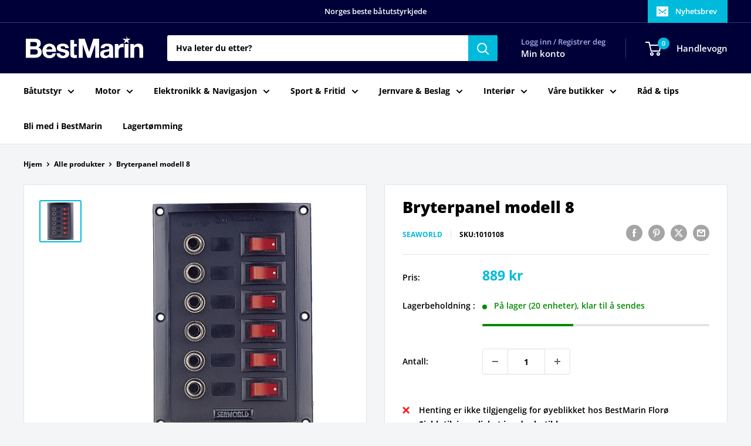

--- FILE ---
content_type: text/html; charset=utf-8
request_url: https://bestmarin.no/products/bryterpanel-modell-8
body_size: 38754
content:
<!doctype html>

<html class="no-js" lang="nb">
  <head>
    <meta charset="utf-8">
    <meta name="viewport" content="width=device-width, initial-scale=1.0, height=device-height, minimum-scale=1.0, maximum-scale=1.0">
    <meta name="theme-color" content="#00badb">

    <title>Bryterpanel modell 8</title><meta name="description" content="Seks belyste brytere med automatsikringer. Bryterne er plassert vertikalt. 12 VMål: 165 x 115 mm"><link rel="canonical" href="https://bestmarin.no/products/bryterpanel-modell-8"><link rel="shortcut icon" href="//bestmarin.no/cdn/shop/files/BM_Favicon_96x96.png?v=1630070193" type="image/png"><link rel="preload" as="style" href="//bestmarin.no/cdn/shop/t/24/assets/theme.css?v=114081563123193615381742155635">
    <link rel="preload" as="script" href="//bestmarin.no/cdn/shop/t/24/assets/theme.js?v=1815320689903517791742155635">
    <link rel="preconnect" href="https://cdn.shopify.com">
    <link rel="preconnect" href="https://fonts.shopifycdn.com">
    <link rel="dns-prefetch" href="https://productreviews.shopifycdn.com">
    <link rel="dns-prefetch" href="https://ajax.googleapis.com">
    <link rel="dns-prefetch" href="https://maps.googleapis.com">
    <link rel="dns-prefetch" href="https://maps.gstatic.com">

    <meta property="og:type" content="product">
  <meta property="og:title" content="Bryterpanel modell 8"><meta property="og:image" content="http://bestmarin.no/cdn/shop/products/1010108_XL.jpg?v=1626258526">
    <meta property="og:image:secure_url" content="https://bestmarin.no/cdn/shop/products/1010108_XL.jpg?v=1626258526">
    <meta property="og:image:width" content="900">
    <meta property="og:image:height" content="900">
    <meta property="product:availability" content="in stock"><meta property="product:price:amount" content="889">
  <meta property="product:price:currency" content="NOK"><meta property="og:description" content="Seks belyste brytere med automatsikringer. Bryterne er plassert vertikalt. 12 VMål: 165 x 115 mm"><meta property="og:url" content="https://bestmarin.no/products/bryterpanel-modell-8">
<meta property="og:site_name" content="BestMarin båtutstyr"><meta name="twitter:card" content="summary"><meta name="twitter:title" content="Bryterpanel modell 8">
  <meta name="twitter:description" content="Seks belyste brytere med automatsikringer. Bryterne er plassert vertikalt. 12 VMål: 165 x 115 mm">
  <meta name="twitter:image" content="https://bestmarin.no/cdn/shop/products/1010108_XL_600x600_crop_center.jpg?v=1626258526">
    <link rel="preload" href="//bestmarin.no/cdn/fonts/open_sans/opensans_n8.8397a8153d7172f9fd2b668340b216c70cae90a5.woff2" as="font" type="font/woff2" crossorigin><link rel="preload" href="//bestmarin.no/cdn/fonts/open_sans/opensans_n7.a9393be1574ea8606c68f4441806b2711d0d13e4.woff2" as="font" type="font/woff2" crossorigin><style>
  @font-face {
  font-family: "Open Sans";
  font-weight: 800;
  font-style: normal;
  font-display: swap;
  src: url("//bestmarin.no/cdn/fonts/open_sans/opensans_n8.8397a8153d7172f9fd2b668340b216c70cae90a5.woff2") format("woff2"),
       url("//bestmarin.no/cdn/fonts/open_sans/opensans_n8.e6b8c8da9a85739da8727944118b210848d95f08.woff") format("woff");
}

  @font-face {
  font-family: "Open Sans";
  font-weight: 700;
  font-style: normal;
  font-display: swap;
  src: url("//bestmarin.no/cdn/fonts/open_sans/opensans_n7.a9393be1574ea8606c68f4441806b2711d0d13e4.woff2") format("woff2"),
       url("//bestmarin.no/cdn/fonts/open_sans/opensans_n7.7b8af34a6ebf52beb1a4c1d8c73ad6910ec2e553.woff") format("woff");
}

@font-face {
  font-family: "Open Sans";
  font-weight: 600;
  font-style: normal;
  font-display: swap;
  src: url("//bestmarin.no/cdn/fonts/open_sans/opensans_n6.15aeff3c913c3fe570c19cdfeed14ce10d09fb08.woff2") format("woff2"),
       url("//bestmarin.no/cdn/fonts/open_sans/opensans_n6.14bef14c75f8837a87f70ce22013cb146ee3e9f3.woff") format("woff");
}

@font-face {
  font-family: "Open Sans";
  font-weight: 800;
  font-style: italic;
  font-display: swap;
  src: url("//bestmarin.no/cdn/fonts/open_sans/opensans_i8.677319af1852e587858f0d12fe49bfe640a8e14c.woff2") format("woff2"),
       url("//bestmarin.no/cdn/fonts/open_sans/opensans_i8.77fafba30cfcb72e4c6963135ff055209eecce0f.woff") format("woff");
}


  @font-face {
  font-family: "Open Sans";
  font-weight: 800;
  font-style: normal;
  font-display: swap;
  src: url("//bestmarin.no/cdn/fonts/open_sans/opensans_n8.8397a8153d7172f9fd2b668340b216c70cae90a5.woff2") format("woff2"),
       url("//bestmarin.no/cdn/fonts/open_sans/opensans_n8.e6b8c8da9a85739da8727944118b210848d95f08.woff") format("woff");
}

  @font-face {
  font-family: "Open Sans";
  font-weight: 700;
  font-style: italic;
  font-display: swap;
  src: url("//bestmarin.no/cdn/fonts/open_sans/opensans_i7.916ced2e2ce15f7fcd95d196601a15e7b89ee9a4.woff2") format("woff2"),
       url("//bestmarin.no/cdn/fonts/open_sans/opensans_i7.99a9cff8c86ea65461de497ade3d515a98f8b32a.woff") format("woff");
}

  @font-face {
  font-family: "Open Sans";
  font-weight: 800;
  font-style: italic;
  font-display: swap;
  src: url("//bestmarin.no/cdn/fonts/open_sans/opensans_i8.677319af1852e587858f0d12fe49bfe640a8e14c.woff2") format("woff2"),
       url("//bestmarin.no/cdn/fonts/open_sans/opensans_i8.77fafba30cfcb72e4c6963135ff055209eecce0f.woff") format("woff");
}


  :root {
    --default-text-font-size : 15px;
    --base-text-font-size    : 14px;
    --heading-font-family    : "Open Sans", sans-serif;
    --heading-font-weight    : 800;
    --heading-font-style     : normal;
    --text-font-family       : "Open Sans", sans-serif;
    --text-font-weight       : 700;
    --text-font-style        : normal;
    --text-font-bolder-weight: 600;
    --text-link-decoration   : underline;

    --text-color               : #000000;
    --text-color-rgb           : 0, 0, 0;
    --heading-color            : #000000;
    --border-color             : #e1e3e4;
    --border-color-rgb         : 225, 227, 228;
    --form-border-color        : #d4d6d8;
    --accent-color             : #00badb;
    --accent-color-rgb         : 0, 186, 219;
    --link-color               : #00badb;
    --link-color-hover         : #00798e;
    --background               : #f3f5f6;
    --secondary-background     : #ffffff;
    --secondary-background-rgb : 255, 255, 255;
    --accent-background        : rgba(0, 186, 219, 0.08);

    --input-background: #ffffff;

    --error-color       : #ff0000;
    --error-background  : rgba(255, 0, 0, 0.07);
    --success-color     : #00aa00;
    --success-background: rgba(0, 170, 0, 0.11);

    --primary-button-background      : #000039;
    --primary-button-background-rgb  : 0, 0, 57;
    --primary-button-text-color      : #ffffff;
    --secondary-button-background    : #000039;
    --secondary-button-background-rgb: 0, 0, 57;
    --secondary-button-text-color    : #ffffff;

    --header-background      : #000039;
    --header-text-color      : #ffffff;
    --header-light-text-color: #a3afef;
    --header-border-color    : rgba(163, 175, 239, 0.3);
    --header-accent-color    : #00badb;

    --footer-background-color:    #000039;
    --footer-heading-text-color:  #ffffff;
    --footer-body-text-color:     #e1e3e4;
    --footer-body-text-color-rgb: 225, 227, 228;
    --footer-accent-color:        #00badb;
    --footer-accent-color-rgb:    0, 186, 219;
    --footer-border:              none;
    
    --flickity-arrow-color: #abb1b4;--product-on-sale-accent           : #ee0000;
    --product-on-sale-accent-rgb       : 238, 0, 0;
    --product-on-sale-color            : #ffffff;
    --product-in-stock-color           : #008a00;
    --product-low-stock-color          : #ee0000;
    --product-sold-out-color           : #8a9297;
    --product-custom-label-1-background: #008a00;
    --product-custom-label-1-color     : #ffffff;
    --product-custom-label-2-background: #00a500;
    --product-custom-label-2-color     : #ffffff;
    --product-review-star-color        : #ffbd00;

    --mobile-container-gutter : 20px;
    --desktop-container-gutter: 40px;

    /* Shopify related variables */
    --payment-terms-background-color: #f3f5f6;
  }
</style>

<script>
  // IE11 does not have support for CSS variables, so we have to polyfill them
  if (!(((window || {}).CSS || {}).supports && window.CSS.supports('(--a: 0)'))) {
    const script = document.createElement('script');
    script.type = 'text/javascript';
    script.src = 'https://cdn.jsdelivr.net/npm/css-vars-ponyfill@2';
    script.onload = function() {
      cssVars({});
    };

    document.getElementsByTagName('head')[0].appendChild(script);
  }
</script>


    <script>window.performance && window.performance.mark && window.performance.mark('shopify.content_for_header.start');</script><meta name="google-site-verification" content="8nCqC9xgbv2MQbFmFQ4niKp9ibuDEADpJ1HPxIgbLLU">
<meta id="shopify-digital-wallet" name="shopify-digital-wallet" content="/55355080911/digital_wallets/dialog">
<link rel="alternate" hreflang="x-default" href="https://bestmarin.no/products/bryterpanel-modell-8">
<link rel="alternate" hreflang="nb" href="https://bestmarin.no/products/bryterpanel-modell-8">
<link rel="alternate" hreflang="no" href="https://bestmarin.no/no/products/bryterpanel-modell-8">
<link rel="alternate" type="application/json+oembed" href="https://bestmarin.no/products/bryterpanel-modell-8.oembed">
<script async="async" src="/checkouts/internal/preloads.js?locale=nb-NO"></script>
<script id="shopify-features" type="application/json">{"accessToken":"94919fac3fdba19ea134a51474f57fe5","betas":["rich-media-storefront-analytics"],"domain":"bestmarin.no","predictiveSearch":true,"shopId":55355080911,"locale":"nb"}</script>
<script>var Shopify = Shopify || {};
Shopify.shop = "bestmarin.myshopify.com";
Shopify.locale = "nb";
Shopify.currency = {"active":"NOK","rate":"1.0"};
Shopify.country = "NO";
Shopify.theme = {"name":"NY - 16.03.2025","id":132382916815,"schema_name":"Warehouse","schema_version":"6.3.0","theme_store_id":871,"role":"main"};
Shopify.theme.handle = "null";
Shopify.theme.style = {"id":null,"handle":null};
Shopify.cdnHost = "bestmarin.no/cdn";
Shopify.routes = Shopify.routes || {};
Shopify.routes.root = "/";</script>
<script type="module">!function(o){(o.Shopify=o.Shopify||{}).modules=!0}(window);</script>
<script>!function(o){function n(){var o=[];function n(){o.push(Array.prototype.slice.apply(arguments))}return n.q=o,n}var t=o.Shopify=o.Shopify||{};t.loadFeatures=n(),t.autoloadFeatures=n()}(window);</script>
<script id="shop-js-analytics" type="application/json">{"pageType":"product"}</script>
<script defer="defer" async type="module" src="//bestmarin.no/cdn/shopifycloud/shop-js/modules/v2/client.init-shop-cart-sync_Cub2XgXw.nb.esm.js"></script>
<script defer="defer" async type="module" src="//bestmarin.no/cdn/shopifycloud/shop-js/modules/v2/chunk.common_CUte29_v.esm.js"></script>
<script defer="defer" async type="module" src="//bestmarin.no/cdn/shopifycloud/shop-js/modules/v2/chunk.modal_D9npKnbo.esm.js"></script>
<script type="module">
  await import("//bestmarin.no/cdn/shopifycloud/shop-js/modules/v2/client.init-shop-cart-sync_Cub2XgXw.nb.esm.js");
await import("//bestmarin.no/cdn/shopifycloud/shop-js/modules/v2/chunk.common_CUte29_v.esm.js");
await import("//bestmarin.no/cdn/shopifycloud/shop-js/modules/v2/chunk.modal_D9npKnbo.esm.js");

  window.Shopify.SignInWithShop?.initShopCartSync?.({"fedCMEnabled":true,"windoidEnabled":true});

</script>
<script>(function() {
  var isLoaded = false;
  function asyncLoad() {
    if (isLoaded) return;
    isLoaded = true;
    var urls = ["https:\/\/dashboard.mailerlite.com\/shopify\/3916\/335263?shop=bestmarin.myshopify.com","https:\/\/geostock.nyc3.digitaloceanspaces.com\/js\/inventoryLocation.js?shop=bestmarin.myshopify.com"];
    for (var i = 0; i < urls.length; i++) {
      var s = document.createElement('script');
      s.type = 'text/javascript';
      s.async = true;
      s.src = urls[i];
      var x = document.getElementsByTagName('script')[0];
      x.parentNode.insertBefore(s, x);
    }
  };
  if(window.attachEvent) {
    window.attachEvent('onload', asyncLoad);
  } else {
    window.addEventListener('load', asyncLoad, false);
  }
})();</script>
<script id="__st">var __st={"a":55355080911,"offset":3600,"reqid":"99c9c108-b1ce-439b-8709-74519411b77e-1769674438","pageurl":"bestmarin.no\/products\/bryterpanel-modell-8","u":"df4e670430b4","p":"product","rtyp":"product","rid":6760641626319};</script>
<script>window.ShopifyPaypalV4VisibilityTracking = true;</script>
<script id="captcha-bootstrap">!function(){'use strict';const t='contact',e='account',n='new_comment',o=[[t,t],['blogs',n],['comments',n],[t,'customer']],c=[[e,'customer_login'],[e,'guest_login'],[e,'recover_customer_password'],[e,'create_customer']],r=t=>t.map((([t,e])=>`form[action*='/${t}']:not([data-nocaptcha='true']) input[name='form_type'][value='${e}']`)).join(','),a=t=>()=>t?[...document.querySelectorAll(t)].map((t=>t.form)):[];function s(){const t=[...o],e=r(t);return a(e)}const i='password',u='form_key',d=['recaptcha-v3-token','g-recaptcha-response','h-captcha-response',i],f=()=>{try{return window.sessionStorage}catch{return}},m='__shopify_v',_=t=>t.elements[u];function p(t,e,n=!1){try{const o=window.sessionStorage,c=JSON.parse(o.getItem(e)),{data:r}=function(t){const{data:e,action:n}=t;return t[m]||n?{data:e,action:n}:{data:t,action:n}}(c);for(const[e,n]of Object.entries(r))t.elements[e]&&(t.elements[e].value=n);n&&o.removeItem(e)}catch(o){console.error('form repopulation failed',{error:o})}}const l='form_type',E='cptcha';function T(t){t.dataset[E]=!0}const w=window,h=w.document,L='Shopify',v='ce_forms',y='captcha';let A=!1;((t,e)=>{const n=(g='f06e6c50-85a8-45c8-87d0-21a2b65856fe',I='https://cdn.shopify.com/shopifycloud/storefront-forms-hcaptcha/ce_storefront_forms_captcha_hcaptcha.v1.5.2.iife.js',D={infoText:'Beskyttet av hCaptcha',privacyText:'Personvern',termsText:'Vilkår'},(t,e,n)=>{const o=w[L][v],c=o.bindForm;if(c)return c(t,g,e,D).then(n);var r;o.q.push([[t,g,e,D],n]),r=I,A||(h.body.append(Object.assign(h.createElement('script'),{id:'captcha-provider',async:!0,src:r})),A=!0)});var g,I,D;w[L]=w[L]||{},w[L][v]=w[L][v]||{},w[L][v].q=[],w[L][y]=w[L][y]||{},w[L][y].protect=function(t,e){n(t,void 0,e),T(t)},Object.freeze(w[L][y]),function(t,e,n,w,h,L){const[v,y,A,g]=function(t,e,n){const i=e?o:[],u=t?c:[],d=[...i,...u],f=r(d),m=r(i),_=r(d.filter((([t,e])=>n.includes(e))));return[a(f),a(m),a(_),s()]}(w,h,L),I=t=>{const e=t.target;return e instanceof HTMLFormElement?e:e&&e.form},D=t=>v().includes(t);t.addEventListener('submit',(t=>{const e=I(t);if(!e)return;const n=D(e)&&!e.dataset.hcaptchaBound&&!e.dataset.recaptchaBound,o=_(e),c=g().includes(e)&&(!o||!o.value);(n||c)&&t.preventDefault(),c&&!n&&(function(t){try{if(!f())return;!function(t){const e=f();if(!e)return;const n=_(t);if(!n)return;const o=n.value;o&&e.removeItem(o)}(t);const e=Array.from(Array(32),(()=>Math.random().toString(36)[2])).join('');!function(t,e){_(t)||t.append(Object.assign(document.createElement('input'),{type:'hidden',name:u})),t.elements[u].value=e}(t,e),function(t,e){const n=f();if(!n)return;const o=[...t.querySelectorAll(`input[type='${i}']`)].map((({name:t})=>t)),c=[...d,...o],r={};for(const[a,s]of new FormData(t).entries())c.includes(a)||(r[a]=s);n.setItem(e,JSON.stringify({[m]:1,action:t.action,data:r}))}(t,e)}catch(e){console.error('failed to persist form',e)}}(e),e.submit())}));const S=(t,e)=>{t&&!t.dataset[E]&&(n(t,e.some((e=>e===t))),T(t))};for(const o of['focusin','change'])t.addEventListener(o,(t=>{const e=I(t);D(e)&&S(e,y())}));const B=e.get('form_key'),M=e.get(l),P=B&&M;t.addEventListener('DOMContentLoaded',(()=>{const t=y();if(P)for(const e of t)e.elements[l].value===M&&p(e,B);[...new Set([...A(),...v().filter((t=>'true'===t.dataset.shopifyCaptcha))])].forEach((e=>S(e,t)))}))}(h,new URLSearchParams(w.location.search),n,t,e,['guest_login'])})(!0,!1)}();</script>
<script integrity="sha256-4kQ18oKyAcykRKYeNunJcIwy7WH5gtpwJnB7kiuLZ1E=" data-source-attribution="shopify.loadfeatures" defer="defer" src="//bestmarin.no/cdn/shopifycloud/storefront/assets/storefront/load_feature-a0a9edcb.js" crossorigin="anonymous"></script>
<script data-source-attribution="shopify.dynamic_checkout.dynamic.init">var Shopify=Shopify||{};Shopify.PaymentButton=Shopify.PaymentButton||{isStorefrontPortableWallets:!0,init:function(){window.Shopify.PaymentButton.init=function(){};var t=document.createElement("script");t.src="https://bestmarin.no/cdn/shopifycloud/portable-wallets/latest/portable-wallets.nb.js",t.type="module",document.head.appendChild(t)}};
</script>
<script data-source-attribution="shopify.dynamic_checkout.buyer_consent">
  function portableWalletsHideBuyerConsent(e){var t=document.getElementById("shopify-buyer-consent"),n=document.getElementById("shopify-subscription-policy-button");t&&n&&(t.classList.add("hidden"),t.setAttribute("aria-hidden","true"),n.removeEventListener("click",e))}function portableWalletsShowBuyerConsent(e){var t=document.getElementById("shopify-buyer-consent"),n=document.getElementById("shopify-subscription-policy-button");t&&n&&(t.classList.remove("hidden"),t.removeAttribute("aria-hidden"),n.addEventListener("click",e))}window.Shopify?.PaymentButton&&(window.Shopify.PaymentButton.hideBuyerConsent=portableWalletsHideBuyerConsent,window.Shopify.PaymentButton.showBuyerConsent=portableWalletsShowBuyerConsent);
</script>
<script>
  function portableWalletsCleanup(e){e&&e.src&&console.error("Failed to load portable wallets script "+e.src);var t=document.querySelectorAll("shopify-accelerated-checkout .shopify-payment-button__skeleton, shopify-accelerated-checkout-cart .wallet-cart-button__skeleton"),e=document.getElementById("shopify-buyer-consent");for(let e=0;e<t.length;e++)t[e].remove();e&&e.remove()}function portableWalletsNotLoadedAsModule(e){e instanceof ErrorEvent&&"string"==typeof e.message&&e.message.includes("import.meta")&&"string"==typeof e.filename&&e.filename.includes("portable-wallets")&&(window.removeEventListener("error",portableWalletsNotLoadedAsModule),window.Shopify.PaymentButton.failedToLoad=e,"loading"===document.readyState?document.addEventListener("DOMContentLoaded",window.Shopify.PaymentButton.init):window.Shopify.PaymentButton.init())}window.addEventListener("error",portableWalletsNotLoadedAsModule);
</script>

<script type="module" src="https://bestmarin.no/cdn/shopifycloud/portable-wallets/latest/portable-wallets.nb.js" onError="portableWalletsCleanup(this)" crossorigin="anonymous"></script>
<script nomodule>
  document.addEventListener("DOMContentLoaded", portableWalletsCleanup);
</script>

<link id="shopify-accelerated-checkout-styles" rel="stylesheet" media="screen" href="https://bestmarin.no/cdn/shopifycloud/portable-wallets/latest/accelerated-checkout-backwards-compat.css" crossorigin="anonymous">
<style id="shopify-accelerated-checkout-cart">
        #shopify-buyer-consent {
  margin-top: 1em;
  display: inline-block;
  width: 100%;
}

#shopify-buyer-consent.hidden {
  display: none;
}

#shopify-subscription-policy-button {
  background: none;
  border: none;
  padding: 0;
  text-decoration: underline;
  font-size: inherit;
  cursor: pointer;
}

#shopify-subscription-policy-button::before {
  box-shadow: none;
}

      </style>

<script>window.performance && window.performance.mark && window.performance.mark('shopify.content_for_header.end');</script>

    <link rel="stylesheet" href="//bestmarin.no/cdn/shop/t/24/assets/theme.css?v=114081563123193615381742155635">

    <script type="application/ld+json">{"@context":"http:\/\/schema.org\/","@id":"\/products\/bryterpanel-modell-8#product","@type":"Product","brand":{"@type":"Brand","name":"Seaworld"},"category":"","description":"Seks belyste brytere med automatsikringer. Bryterne er plassert vertikalt. 12 VMål: 165 x 115 mm","gtin":"7070379101083","image":"https:\/\/bestmarin.no\/cdn\/shop\/products\/1010108_XL.jpg?v=1626258526\u0026width=1920","name":"Bryterpanel modell 8","offers":{"@id":"\/products\/bryterpanel-modell-8?variant=40335595962575#offer","@type":"Offer","availability":"http:\/\/schema.org\/InStock","price":"889.00","priceCurrency":"NOK","url":"https:\/\/bestmarin.no\/products\/bryterpanel-modell-8?variant=40335595962575"},"sku":"1010108","url":"https:\/\/bestmarin.no\/products\/bryterpanel-modell-8"}</script><script type="application/ld+json">
  {
    "@context": "https://schema.org",
    "@type": "BreadcrumbList",
    "itemListElement": [{
        "@type": "ListItem",
        "position": 1,
        "name": "Hjem",
        "item": "https://bestmarin.no"
      },{
            "@type": "ListItem",
            "position": 2,
            "name": "Bryterpanel modell 8",
            "item": "https://bestmarin.no/products/bryterpanel-modell-8"
          }]
  }
</script>

    <script>
      // This allows to expose several variables to the global scope, to be used in scripts
      window.theme = {
        pageType: "product",
        cartCount: 0,
        moneyFormat: "{{amount_no_decimals}} kr",
        moneyWithCurrencyFormat: "{{amount_no_decimals}} NOK",
        currencyCodeEnabled: false,
        showDiscount: true,
        discountMode: "saving",
        cartType: "drawer"
      };

      window.routes = {
        rootUrl: "\/",
        rootUrlWithoutSlash: '',
        cartUrl: "\/cart",
        cartAddUrl: "\/cart\/add",
        cartChangeUrl: "\/cart\/change",
        searchUrl: "\/search",
        productRecommendationsUrl: "\/recommendations\/products"
      };

      window.languages = {
        productRegularPrice: "Ordinær pris",
        productSalePrice: "Salgspris",
        collectionOnSaleLabel: "Spar {{savings}}",
        productFormUnavailable: "Utilgjengelig",
        productFormAddToCart: "LEGG I HANDLEKURV",
        productFormPreOrder: "Legg i handlekurv",
        productFormSoldOut: "Utsolgt",
        productAdded: "Produktet har blitt lagt I din handlekurv",
        productAddedShort: "Lagt til!",
        shippingEstimatorNoResults: "Ingen frakt ble funnet på adressen din.",
        shippingEstimatorOneResult: "Det er én fraktpris for adressen din:",
        shippingEstimatorMultipleResults: "Det er {{count}} fraktpriser for adressen din:",
        shippingEstimatorErrors: "Det er noen feil:"
      };

      document.documentElement.className = document.documentElement.className.replace('no-js', 'js');
    </script><script src="//bestmarin.no/cdn/shop/t/24/assets/theme.js?v=1815320689903517791742155635" defer></script>
    <script src="//bestmarin.no/cdn/shop/t/24/assets/custom.js?v=102476495355921946141742155635" defer></script><script>
        (function () {
          window.onpageshow = function() {
            // We force re-freshing the cart content onpageshow, as most browsers will serve a cache copy when hitting the
            // back button, which cause staled data
            document.documentElement.dispatchEvent(new CustomEvent('cart:refresh', {
              bubbles: true,
              detail: {scrollToTop: false}
            }));
          };
        })();
      </script>

<!-- BEGIN app block: shopify://apps/pagefly-page-builder/blocks/app-embed/83e179f7-59a0-4589-8c66-c0dddf959200 -->

<!-- BEGIN app snippet: pagefly-cro-ab-testing-main -->







<script>
  ;(function () {
    const url = new URL(window.location)
    const viewParam = url.searchParams.get('view')
    if (viewParam && viewParam.includes('variant-pf-')) {
      url.searchParams.set('pf_v', viewParam)
      url.searchParams.delete('view')
      window.history.replaceState({}, '', url)
    }
  })()
</script>



<script type='module'>
  
  window.PAGEFLY_CRO = window.PAGEFLY_CRO || {}

  window.PAGEFLY_CRO['data_debug'] = {
    original_template_suffix: "all_products",
    allow_ab_test: false,
    ab_test_start_time: 0,
    ab_test_end_time: 0,
    today_date_time: 1769674438000,
  }
  window.PAGEFLY_CRO['GA4'] = { enabled: false}
</script>

<!-- END app snippet -->








  <script src='https://cdn.shopify.com/extensions/019bf883-1122-7445-9dca-5d60e681c2c8/pagefly-page-builder-216/assets/pagefly-helper.js' defer='defer'></script>

  <script src='https://cdn.shopify.com/extensions/019bf883-1122-7445-9dca-5d60e681c2c8/pagefly-page-builder-216/assets/pagefly-general-helper.js' defer='defer'></script>

  <script src='https://cdn.shopify.com/extensions/019bf883-1122-7445-9dca-5d60e681c2c8/pagefly-page-builder-216/assets/pagefly-snap-slider.js' defer='defer'></script>

  <script src='https://cdn.shopify.com/extensions/019bf883-1122-7445-9dca-5d60e681c2c8/pagefly-page-builder-216/assets/pagefly-slideshow-v3.js' defer='defer'></script>

  <script src='https://cdn.shopify.com/extensions/019bf883-1122-7445-9dca-5d60e681c2c8/pagefly-page-builder-216/assets/pagefly-slideshow-v4.js' defer='defer'></script>

  <script src='https://cdn.shopify.com/extensions/019bf883-1122-7445-9dca-5d60e681c2c8/pagefly-page-builder-216/assets/pagefly-glider.js' defer='defer'></script>

  <script src='https://cdn.shopify.com/extensions/019bf883-1122-7445-9dca-5d60e681c2c8/pagefly-page-builder-216/assets/pagefly-slideshow-v1-v2.js' defer='defer'></script>

  <script src='https://cdn.shopify.com/extensions/019bf883-1122-7445-9dca-5d60e681c2c8/pagefly-page-builder-216/assets/pagefly-product-media.js' defer='defer'></script>

  <script src='https://cdn.shopify.com/extensions/019bf883-1122-7445-9dca-5d60e681c2c8/pagefly-page-builder-216/assets/pagefly-product.js' defer='defer'></script>


<script id='pagefly-helper-data' type='application/json'>
  {
    "page_optimization": {
      "assets_prefetching": false
    },
    "elements_asset_mapper": {
      "Accordion": "https://cdn.shopify.com/extensions/019bf883-1122-7445-9dca-5d60e681c2c8/pagefly-page-builder-216/assets/pagefly-accordion.js",
      "Accordion3": "https://cdn.shopify.com/extensions/019bf883-1122-7445-9dca-5d60e681c2c8/pagefly-page-builder-216/assets/pagefly-accordion3.js",
      "CountDown": "https://cdn.shopify.com/extensions/019bf883-1122-7445-9dca-5d60e681c2c8/pagefly-page-builder-216/assets/pagefly-countdown.js",
      "GMap1": "https://cdn.shopify.com/extensions/019bf883-1122-7445-9dca-5d60e681c2c8/pagefly-page-builder-216/assets/pagefly-gmap.js",
      "GMap2": "https://cdn.shopify.com/extensions/019bf883-1122-7445-9dca-5d60e681c2c8/pagefly-page-builder-216/assets/pagefly-gmap.js",
      "GMapBasicV2": "https://cdn.shopify.com/extensions/019bf883-1122-7445-9dca-5d60e681c2c8/pagefly-page-builder-216/assets/pagefly-gmap.js",
      "GMapAdvancedV2": "https://cdn.shopify.com/extensions/019bf883-1122-7445-9dca-5d60e681c2c8/pagefly-page-builder-216/assets/pagefly-gmap.js",
      "HTML.Video": "https://cdn.shopify.com/extensions/019bf883-1122-7445-9dca-5d60e681c2c8/pagefly-page-builder-216/assets/pagefly-htmlvideo.js",
      "HTML.Video2": "https://cdn.shopify.com/extensions/019bf883-1122-7445-9dca-5d60e681c2c8/pagefly-page-builder-216/assets/pagefly-htmlvideo2.js",
      "HTML.Video3": "https://cdn.shopify.com/extensions/019bf883-1122-7445-9dca-5d60e681c2c8/pagefly-page-builder-216/assets/pagefly-htmlvideo2.js",
      "BackgroundVideo": "https://cdn.shopify.com/extensions/019bf883-1122-7445-9dca-5d60e681c2c8/pagefly-page-builder-216/assets/pagefly-htmlvideo2.js",
      "Instagram": "https://cdn.shopify.com/extensions/019bf883-1122-7445-9dca-5d60e681c2c8/pagefly-page-builder-216/assets/pagefly-instagram.js",
      "Instagram2": "https://cdn.shopify.com/extensions/019bf883-1122-7445-9dca-5d60e681c2c8/pagefly-page-builder-216/assets/pagefly-instagram.js",
      "Insta3": "https://cdn.shopify.com/extensions/019bf883-1122-7445-9dca-5d60e681c2c8/pagefly-page-builder-216/assets/pagefly-instagram3.js",
      "Tabs": "https://cdn.shopify.com/extensions/019bf883-1122-7445-9dca-5d60e681c2c8/pagefly-page-builder-216/assets/pagefly-tab.js",
      "Tabs3": "https://cdn.shopify.com/extensions/019bf883-1122-7445-9dca-5d60e681c2c8/pagefly-page-builder-216/assets/pagefly-tab3.js",
      "ProductBox": "https://cdn.shopify.com/extensions/019bf883-1122-7445-9dca-5d60e681c2c8/pagefly-page-builder-216/assets/pagefly-cart.js",
      "FBPageBox2": "https://cdn.shopify.com/extensions/019bf883-1122-7445-9dca-5d60e681c2c8/pagefly-page-builder-216/assets/pagefly-facebook.js",
      "FBLikeButton2": "https://cdn.shopify.com/extensions/019bf883-1122-7445-9dca-5d60e681c2c8/pagefly-page-builder-216/assets/pagefly-facebook.js",
      "TwitterFeed2": "https://cdn.shopify.com/extensions/019bf883-1122-7445-9dca-5d60e681c2c8/pagefly-page-builder-216/assets/pagefly-twitter.js",
      "Paragraph4": "https://cdn.shopify.com/extensions/019bf883-1122-7445-9dca-5d60e681c2c8/pagefly-page-builder-216/assets/pagefly-paragraph4.js",

      "AliReviews": "https://cdn.shopify.com/extensions/019bf883-1122-7445-9dca-5d60e681c2c8/pagefly-page-builder-216/assets/pagefly-3rd-elements.js",
      "BackInStock": "https://cdn.shopify.com/extensions/019bf883-1122-7445-9dca-5d60e681c2c8/pagefly-page-builder-216/assets/pagefly-3rd-elements.js",
      "GloboBackInStock": "https://cdn.shopify.com/extensions/019bf883-1122-7445-9dca-5d60e681c2c8/pagefly-page-builder-216/assets/pagefly-3rd-elements.js",
      "GrowaveWishlist": "https://cdn.shopify.com/extensions/019bf883-1122-7445-9dca-5d60e681c2c8/pagefly-page-builder-216/assets/pagefly-3rd-elements.js",
      "InfiniteOptionsShopPad": "https://cdn.shopify.com/extensions/019bf883-1122-7445-9dca-5d60e681c2c8/pagefly-page-builder-216/assets/pagefly-3rd-elements.js",
      "InkybayProductPersonalizer": "https://cdn.shopify.com/extensions/019bf883-1122-7445-9dca-5d60e681c2c8/pagefly-page-builder-216/assets/pagefly-3rd-elements.js",
      "LimeSpot": "https://cdn.shopify.com/extensions/019bf883-1122-7445-9dca-5d60e681c2c8/pagefly-page-builder-216/assets/pagefly-3rd-elements.js",
      "Loox": "https://cdn.shopify.com/extensions/019bf883-1122-7445-9dca-5d60e681c2c8/pagefly-page-builder-216/assets/pagefly-3rd-elements.js",
      "Opinew": "https://cdn.shopify.com/extensions/019bf883-1122-7445-9dca-5d60e681c2c8/pagefly-page-builder-216/assets/pagefly-3rd-elements.js",
      "Powr": "https://cdn.shopify.com/extensions/019bf883-1122-7445-9dca-5d60e681c2c8/pagefly-page-builder-216/assets/pagefly-3rd-elements.js",
      "ProductReviews": "https://cdn.shopify.com/extensions/019bf883-1122-7445-9dca-5d60e681c2c8/pagefly-page-builder-216/assets/pagefly-3rd-elements.js",
      "PushOwl": "https://cdn.shopify.com/extensions/019bf883-1122-7445-9dca-5d60e681c2c8/pagefly-page-builder-216/assets/pagefly-3rd-elements.js",
      "ReCharge": "https://cdn.shopify.com/extensions/019bf883-1122-7445-9dca-5d60e681c2c8/pagefly-page-builder-216/assets/pagefly-3rd-elements.js",
      "Rivyo": "https://cdn.shopify.com/extensions/019bf883-1122-7445-9dca-5d60e681c2c8/pagefly-page-builder-216/assets/pagefly-3rd-elements.js",
      "TrackingMore": "https://cdn.shopify.com/extensions/019bf883-1122-7445-9dca-5d60e681c2c8/pagefly-page-builder-216/assets/pagefly-3rd-elements.js",
      "Vitals": "https://cdn.shopify.com/extensions/019bf883-1122-7445-9dca-5d60e681c2c8/pagefly-page-builder-216/assets/pagefly-3rd-elements.js",
      "Wiser": "https://cdn.shopify.com/extensions/019bf883-1122-7445-9dca-5d60e681c2c8/pagefly-page-builder-216/assets/pagefly-3rd-elements.js"
    },
    "custom_elements_mapper": {
      "pf-click-action-element": "https://cdn.shopify.com/extensions/019bf883-1122-7445-9dca-5d60e681c2c8/pagefly-page-builder-216/assets/pagefly-click-action-element.js",
      "pf-dialog-element": "https://cdn.shopify.com/extensions/019bf883-1122-7445-9dca-5d60e681c2c8/pagefly-page-builder-216/assets/pagefly-dialog-element.js"
    }
  }
</script>


<!-- END app block --><!-- BEGIN app block: shopify://apps/simprosys-google-shopping-feed/blocks/core_settings_block/1f0b859e-9fa6-4007-97e8-4513aff5ff3b --><!-- BEGIN: GSF App Core Tags & Scripts by Simprosys Google Shopping Feed -->









<!-- END: GSF App Core Tags & Scripts by Simprosys Google Shopping Feed -->
<!-- END app block --><link href="https://monorail-edge.shopifysvc.com" rel="dns-prefetch">
<script>(function(){if ("sendBeacon" in navigator && "performance" in window) {try {var session_token_from_headers = performance.getEntriesByType('navigation')[0].serverTiming.find(x => x.name == '_s').description;} catch {var session_token_from_headers = undefined;}var session_cookie_matches = document.cookie.match(/_shopify_s=([^;]*)/);var session_token_from_cookie = session_cookie_matches && session_cookie_matches.length === 2 ? session_cookie_matches[1] : "";var session_token = session_token_from_headers || session_token_from_cookie || "";function handle_abandonment_event(e) {var entries = performance.getEntries().filter(function(entry) {return /monorail-edge.shopifysvc.com/.test(entry.name);});if (!window.abandonment_tracked && entries.length === 0) {window.abandonment_tracked = true;var currentMs = Date.now();var navigation_start = performance.timing.navigationStart;var payload = {shop_id: 55355080911,url: window.location.href,navigation_start,duration: currentMs - navigation_start,session_token,page_type: "product"};window.navigator.sendBeacon("https://monorail-edge.shopifysvc.com/v1/produce", JSON.stringify({schema_id: "online_store_buyer_site_abandonment/1.1",payload: payload,metadata: {event_created_at_ms: currentMs,event_sent_at_ms: currentMs}}));}}window.addEventListener('pagehide', handle_abandonment_event);}}());</script>
<script id="web-pixels-manager-setup">(function e(e,d,r,n,o){if(void 0===o&&(o={}),!Boolean(null===(a=null===(i=window.Shopify)||void 0===i?void 0:i.analytics)||void 0===a?void 0:a.replayQueue)){var i,a;window.Shopify=window.Shopify||{};var t=window.Shopify;t.analytics=t.analytics||{};var s=t.analytics;s.replayQueue=[],s.publish=function(e,d,r){return s.replayQueue.push([e,d,r]),!0};try{self.performance.mark("wpm:start")}catch(e){}var l=function(){var e={modern:/Edge?\/(1{2}[4-9]|1[2-9]\d|[2-9]\d{2}|\d{4,})\.\d+(\.\d+|)|Firefox\/(1{2}[4-9]|1[2-9]\d|[2-9]\d{2}|\d{4,})\.\d+(\.\d+|)|Chrom(ium|e)\/(9{2}|\d{3,})\.\d+(\.\d+|)|(Maci|X1{2}).+ Version\/(15\.\d+|(1[6-9]|[2-9]\d|\d{3,})\.\d+)([,.]\d+|)( \(\w+\)|)( Mobile\/\w+|) Safari\/|Chrome.+OPR\/(9{2}|\d{3,})\.\d+\.\d+|(CPU[ +]OS|iPhone[ +]OS|CPU[ +]iPhone|CPU IPhone OS|CPU iPad OS)[ +]+(15[._]\d+|(1[6-9]|[2-9]\d|\d{3,})[._]\d+)([._]\d+|)|Android:?[ /-](13[3-9]|1[4-9]\d|[2-9]\d{2}|\d{4,})(\.\d+|)(\.\d+|)|Android.+Firefox\/(13[5-9]|1[4-9]\d|[2-9]\d{2}|\d{4,})\.\d+(\.\d+|)|Android.+Chrom(ium|e)\/(13[3-9]|1[4-9]\d|[2-9]\d{2}|\d{4,})\.\d+(\.\d+|)|SamsungBrowser\/([2-9]\d|\d{3,})\.\d+/,legacy:/Edge?\/(1[6-9]|[2-9]\d|\d{3,})\.\d+(\.\d+|)|Firefox\/(5[4-9]|[6-9]\d|\d{3,})\.\d+(\.\d+|)|Chrom(ium|e)\/(5[1-9]|[6-9]\d|\d{3,})\.\d+(\.\d+|)([\d.]+$|.*Safari\/(?![\d.]+ Edge\/[\d.]+$))|(Maci|X1{2}).+ Version\/(10\.\d+|(1[1-9]|[2-9]\d|\d{3,})\.\d+)([,.]\d+|)( \(\w+\)|)( Mobile\/\w+|) Safari\/|Chrome.+OPR\/(3[89]|[4-9]\d|\d{3,})\.\d+\.\d+|(CPU[ +]OS|iPhone[ +]OS|CPU[ +]iPhone|CPU IPhone OS|CPU iPad OS)[ +]+(10[._]\d+|(1[1-9]|[2-9]\d|\d{3,})[._]\d+)([._]\d+|)|Android:?[ /-](13[3-9]|1[4-9]\d|[2-9]\d{2}|\d{4,})(\.\d+|)(\.\d+|)|Mobile Safari.+OPR\/([89]\d|\d{3,})\.\d+\.\d+|Android.+Firefox\/(13[5-9]|1[4-9]\d|[2-9]\d{2}|\d{4,})\.\d+(\.\d+|)|Android.+Chrom(ium|e)\/(13[3-9]|1[4-9]\d|[2-9]\d{2}|\d{4,})\.\d+(\.\d+|)|Android.+(UC? ?Browser|UCWEB|U3)[ /]?(15\.([5-9]|\d{2,})|(1[6-9]|[2-9]\d|\d{3,})\.\d+)\.\d+|SamsungBrowser\/(5\.\d+|([6-9]|\d{2,})\.\d+)|Android.+MQ{2}Browser\/(14(\.(9|\d{2,})|)|(1[5-9]|[2-9]\d|\d{3,})(\.\d+|))(\.\d+|)|K[Aa][Ii]OS\/(3\.\d+|([4-9]|\d{2,})\.\d+)(\.\d+|)/},d=e.modern,r=e.legacy,n=navigator.userAgent;return n.match(d)?"modern":n.match(r)?"legacy":"unknown"}(),u="modern"===l?"modern":"legacy",c=(null!=n?n:{modern:"",legacy:""})[u],f=function(e){return[e.baseUrl,"/wpm","/b",e.hashVersion,"modern"===e.buildTarget?"m":"l",".js"].join("")}({baseUrl:d,hashVersion:r,buildTarget:u}),m=function(e){var d=e.version,r=e.bundleTarget,n=e.surface,o=e.pageUrl,i=e.monorailEndpoint;return{emit:function(e){var a=e.status,t=e.errorMsg,s=(new Date).getTime(),l=JSON.stringify({metadata:{event_sent_at_ms:s},events:[{schema_id:"web_pixels_manager_load/3.1",payload:{version:d,bundle_target:r,page_url:o,status:a,surface:n,error_msg:t},metadata:{event_created_at_ms:s}}]});if(!i)return console&&console.warn&&console.warn("[Web Pixels Manager] No Monorail endpoint provided, skipping logging."),!1;try{return self.navigator.sendBeacon.bind(self.navigator)(i,l)}catch(e){}var u=new XMLHttpRequest;try{return u.open("POST",i,!0),u.setRequestHeader("Content-Type","text/plain"),u.send(l),!0}catch(e){return console&&console.warn&&console.warn("[Web Pixels Manager] Got an unhandled error while logging to Monorail."),!1}}}}({version:r,bundleTarget:l,surface:e.surface,pageUrl:self.location.href,monorailEndpoint:e.monorailEndpoint});try{o.browserTarget=l,function(e){var d=e.src,r=e.async,n=void 0===r||r,o=e.onload,i=e.onerror,a=e.sri,t=e.scriptDataAttributes,s=void 0===t?{}:t,l=document.createElement("script"),u=document.querySelector("head"),c=document.querySelector("body");if(l.async=n,l.src=d,a&&(l.integrity=a,l.crossOrigin="anonymous"),s)for(var f in s)if(Object.prototype.hasOwnProperty.call(s,f))try{l.dataset[f]=s[f]}catch(e){}if(o&&l.addEventListener("load",o),i&&l.addEventListener("error",i),u)u.appendChild(l);else{if(!c)throw new Error("Did not find a head or body element to append the script");c.appendChild(l)}}({src:f,async:!0,onload:function(){if(!function(){var e,d;return Boolean(null===(d=null===(e=window.Shopify)||void 0===e?void 0:e.analytics)||void 0===d?void 0:d.initialized)}()){var d=window.webPixelsManager.init(e)||void 0;if(d){var r=window.Shopify.analytics;r.replayQueue.forEach((function(e){var r=e[0],n=e[1],o=e[2];d.publishCustomEvent(r,n,o)})),r.replayQueue=[],r.publish=d.publishCustomEvent,r.visitor=d.visitor,r.initialized=!0}}},onerror:function(){return m.emit({status:"failed",errorMsg:"".concat(f," has failed to load")})},sri:function(e){var d=/^sha384-[A-Za-z0-9+/=]+$/;return"string"==typeof e&&d.test(e)}(c)?c:"",scriptDataAttributes:o}),m.emit({status:"loading"})}catch(e){m.emit({status:"failed",errorMsg:(null==e?void 0:e.message)||"Unknown error"})}}})({shopId: 55355080911,storefrontBaseUrl: "https://bestmarin.no",extensionsBaseUrl: "https://extensions.shopifycdn.com/cdn/shopifycloud/web-pixels-manager",monorailEndpoint: "https://monorail-edge.shopifysvc.com/unstable/produce_batch",surface: "storefront-renderer",enabledBetaFlags: ["2dca8a86"],webPixelsConfigList: [{"id":"200736975","configuration":"{\"config\":\"{\\\"pixel_id\\\":\\\"G-06TMEV53DY\\\",\\\"target_country\\\":\\\"NO\\\",\\\"gtag_events\\\":[{\\\"type\\\":\\\"search\\\",\\\"action_label\\\":[\\\"G-06TMEV53DY\\\",\\\"AW-428473118\\\/Cla7CJyb5ZsYEJ72p8wB\\\"]},{\\\"type\\\":\\\"begin_checkout\\\",\\\"action_label\\\":[\\\"G-06TMEV53DY\\\",\\\"AW-428473118\\\/dw2eCKKb5ZsYEJ72p8wB\\\"]},{\\\"type\\\":\\\"view_item\\\",\\\"action_label\\\":[\\\"G-06TMEV53DY\\\",\\\"AW-428473118\\\/wH9jCJmb5ZsYEJ72p8wB\\\",\\\"MC-MB6H0GQZ9L\\\"]},{\\\"type\\\":\\\"purchase\\\",\\\"action_label\\\":[\\\"G-06TMEV53DY\\\",\\\"AW-428473118\\\/UbrACJOb5ZsYEJ72p8wB\\\",\\\"MC-MB6H0GQZ9L\\\"]},{\\\"type\\\":\\\"page_view\\\",\\\"action_label\\\":[\\\"G-06TMEV53DY\\\",\\\"AW-428473118\\\/DNZDCJab5ZsYEJ72p8wB\\\",\\\"MC-MB6H0GQZ9L\\\"]},{\\\"type\\\":\\\"add_payment_info\\\",\\\"action_label\\\":[\\\"G-06TMEV53DY\\\",\\\"AW-428473118\\\/6m2MCKWb5ZsYEJ72p8wB\\\"]},{\\\"type\\\":\\\"add_to_cart\\\",\\\"action_label\\\":[\\\"G-06TMEV53DY\\\",\\\"AW-428473118\\\/rU_HCJ-b5ZsYEJ72p8wB\\\"]}],\\\"enable_monitoring_mode\\\":false}\"}","eventPayloadVersion":"v1","runtimeContext":"OPEN","scriptVersion":"b2a88bafab3e21179ed38636efcd8a93","type":"APP","apiClientId":1780363,"privacyPurposes":[],"dataSharingAdjustments":{"protectedCustomerApprovalScopes":["read_customer_address","read_customer_email","read_customer_name","read_customer_personal_data","read_customer_phone"]}},{"id":"70090959","configuration":"{\"pixel_id\":\"935650280505455\",\"pixel_type\":\"facebook_pixel\",\"metaapp_system_user_token\":\"-\"}","eventPayloadVersion":"v1","runtimeContext":"OPEN","scriptVersion":"ca16bc87fe92b6042fbaa3acc2fbdaa6","type":"APP","apiClientId":2329312,"privacyPurposes":["ANALYTICS","MARKETING","SALE_OF_DATA"],"dataSharingAdjustments":{"protectedCustomerApprovalScopes":["read_customer_address","read_customer_email","read_customer_name","read_customer_personal_data","read_customer_phone"]}},{"id":"shopify-app-pixel","configuration":"{}","eventPayloadVersion":"v1","runtimeContext":"STRICT","scriptVersion":"0450","apiClientId":"shopify-pixel","type":"APP","privacyPurposes":["ANALYTICS","MARKETING"]},{"id":"shopify-custom-pixel","eventPayloadVersion":"v1","runtimeContext":"LAX","scriptVersion":"0450","apiClientId":"shopify-pixel","type":"CUSTOM","privacyPurposes":["ANALYTICS","MARKETING"]}],isMerchantRequest: false,initData: {"shop":{"name":"BestMarin båtutstyr","paymentSettings":{"currencyCode":"NOK"},"myshopifyDomain":"bestmarin.myshopify.com","countryCode":"NO","storefrontUrl":"https:\/\/bestmarin.no"},"customer":null,"cart":null,"checkout":null,"productVariants":[{"price":{"amount":889.0,"currencyCode":"NOK"},"product":{"title":"Bryterpanel modell 8","vendor":"Seaworld","id":"6760641626319","untranslatedTitle":"Bryterpanel modell 8","url":"\/products\/bryterpanel-modell-8","type":""},"id":"40335595962575","image":{"src":"\/\/bestmarin.no\/cdn\/shop\/products\/1010108_XL.jpg?v=1626258526"},"sku":"1010108","title":"Default Title","untranslatedTitle":"Default Title"}],"purchasingCompany":null},},"https://bestmarin.no/cdn","1d2a099fw23dfb22ep557258f5m7a2edbae",{"modern":"","legacy":""},{"shopId":"55355080911","storefrontBaseUrl":"https:\/\/bestmarin.no","extensionBaseUrl":"https:\/\/extensions.shopifycdn.com\/cdn\/shopifycloud\/web-pixels-manager","surface":"storefront-renderer","enabledBetaFlags":"[\"2dca8a86\"]","isMerchantRequest":"false","hashVersion":"1d2a099fw23dfb22ep557258f5m7a2edbae","publish":"custom","events":"[[\"page_viewed\",{}],[\"product_viewed\",{\"productVariant\":{\"price\":{\"amount\":889.0,\"currencyCode\":\"NOK\"},\"product\":{\"title\":\"Bryterpanel modell 8\",\"vendor\":\"Seaworld\",\"id\":\"6760641626319\",\"untranslatedTitle\":\"Bryterpanel modell 8\",\"url\":\"\/products\/bryterpanel-modell-8\",\"type\":\"\"},\"id\":\"40335595962575\",\"image\":{\"src\":\"\/\/bestmarin.no\/cdn\/shop\/products\/1010108_XL.jpg?v=1626258526\"},\"sku\":\"1010108\",\"title\":\"Default Title\",\"untranslatedTitle\":\"Default Title\"}}]]"});</script><script>
  window.ShopifyAnalytics = window.ShopifyAnalytics || {};
  window.ShopifyAnalytics.meta = window.ShopifyAnalytics.meta || {};
  window.ShopifyAnalytics.meta.currency = 'NOK';
  var meta = {"product":{"id":6760641626319,"gid":"gid:\/\/shopify\/Product\/6760641626319","vendor":"Seaworld","type":"","handle":"bryterpanel-modell-8","variants":[{"id":40335595962575,"price":88900,"name":"Bryterpanel modell 8","public_title":null,"sku":"1010108"}],"remote":false},"page":{"pageType":"product","resourceType":"product","resourceId":6760641626319,"requestId":"99c9c108-b1ce-439b-8709-74519411b77e-1769674438"}};
  for (var attr in meta) {
    window.ShopifyAnalytics.meta[attr] = meta[attr];
  }
</script>
<script class="analytics">
  (function () {
    var customDocumentWrite = function(content) {
      var jquery = null;

      if (window.jQuery) {
        jquery = window.jQuery;
      } else if (window.Checkout && window.Checkout.$) {
        jquery = window.Checkout.$;
      }

      if (jquery) {
        jquery('body').append(content);
      }
    };

    var hasLoggedConversion = function(token) {
      if (token) {
        return document.cookie.indexOf('loggedConversion=' + token) !== -1;
      }
      return false;
    }

    var setCookieIfConversion = function(token) {
      if (token) {
        var twoMonthsFromNow = new Date(Date.now());
        twoMonthsFromNow.setMonth(twoMonthsFromNow.getMonth() + 2);

        document.cookie = 'loggedConversion=' + token + '; expires=' + twoMonthsFromNow;
      }
    }

    var trekkie = window.ShopifyAnalytics.lib = window.trekkie = window.trekkie || [];
    if (trekkie.integrations) {
      return;
    }
    trekkie.methods = [
      'identify',
      'page',
      'ready',
      'track',
      'trackForm',
      'trackLink'
    ];
    trekkie.factory = function(method) {
      return function() {
        var args = Array.prototype.slice.call(arguments);
        args.unshift(method);
        trekkie.push(args);
        return trekkie;
      };
    };
    for (var i = 0; i < trekkie.methods.length; i++) {
      var key = trekkie.methods[i];
      trekkie[key] = trekkie.factory(key);
    }
    trekkie.load = function(config) {
      trekkie.config = config || {};
      trekkie.config.initialDocumentCookie = document.cookie;
      var first = document.getElementsByTagName('script')[0];
      var script = document.createElement('script');
      script.type = 'text/javascript';
      script.onerror = function(e) {
        var scriptFallback = document.createElement('script');
        scriptFallback.type = 'text/javascript';
        scriptFallback.onerror = function(error) {
                var Monorail = {
      produce: function produce(monorailDomain, schemaId, payload) {
        var currentMs = new Date().getTime();
        var event = {
          schema_id: schemaId,
          payload: payload,
          metadata: {
            event_created_at_ms: currentMs,
            event_sent_at_ms: currentMs
          }
        };
        return Monorail.sendRequest("https://" + monorailDomain + "/v1/produce", JSON.stringify(event));
      },
      sendRequest: function sendRequest(endpointUrl, payload) {
        // Try the sendBeacon API
        if (window && window.navigator && typeof window.navigator.sendBeacon === 'function' && typeof window.Blob === 'function' && !Monorail.isIos12()) {
          var blobData = new window.Blob([payload], {
            type: 'text/plain'
          });

          if (window.navigator.sendBeacon(endpointUrl, blobData)) {
            return true;
          } // sendBeacon was not successful

        } // XHR beacon

        var xhr = new XMLHttpRequest();

        try {
          xhr.open('POST', endpointUrl);
          xhr.setRequestHeader('Content-Type', 'text/plain');
          xhr.send(payload);
        } catch (e) {
          console.log(e);
        }

        return false;
      },
      isIos12: function isIos12() {
        return window.navigator.userAgent.lastIndexOf('iPhone; CPU iPhone OS 12_') !== -1 || window.navigator.userAgent.lastIndexOf('iPad; CPU OS 12_') !== -1;
      }
    };
    Monorail.produce('monorail-edge.shopifysvc.com',
      'trekkie_storefront_load_errors/1.1',
      {shop_id: 55355080911,
      theme_id: 132382916815,
      app_name: "storefront",
      context_url: window.location.href,
      source_url: "//bestmarin.no/cdn/s/trekkie.storefront.a804e9514e4efded663580eddd6991fcc12b5451.min.js"});

        };
        scriptFallback.async = true;
        scriptFallback.src = '//bestmarin.no/cdn/s/trekkie.storefront.a804e9514e4efded663580eddd6991fcc12b5451.min.js';
        first.parentNode.insertBefore(scriptFallback, first);
      };
      script.async = true;
      script.src = '//bestmarin.no/cdn/s/trekkie.storefront.a804e9514e4efded663580eddd6991fcc12b5451.min.js';
      first.parentNode.insertBefore(script, first);
    };
    trekkie.load(
      {"Trekkie":{"appName":"storefront","development":false,"defaultAttributes":{"shopId":55355080911,"isMerchantRequest":null,"themeId":132382916815,"themeCityHash":"18011504291300024930","contentLanguage":"nb","currency":"NOK","eventMetadataId":"1336a705-697a-42c5-a987-b19b4e0d9c09"},"isServerSideCookieWritingEnabled":true,"monorailRegion":"shop_domain","enabledBetaFlags":["65f19447","b5387b81"]},"Session Attribution":{},"S2S":{"facebookCapiEnabled":true,"source":"trekkie-storefront-renderer","apiClientId":580111}}
    );

    var loaded = false;
    trekkie.ready(function() {
      if (loaded) return;
      loaded = true;

      window.ShopifyAnalytics.lib = window.trekkie;

      var originalDocumentWrite = document.write;
      document.write = customDocumentWrite;
      try { window.ShopifyAnalytics.merchantGoogleAnalytics.call(this); } catch(error) {};
      document.write = originalDocumentWrite;

      window.ShopifyAnalytics.lib.page(null,{"pageType":"product","resourceType":"product","resourceId":6760641626319,"requestId":"99c9c108-b1ce-439b-8709-74519411b77e-1769674438","shopifyEmitted":true});

      var match = window.location.pathname.match(/checkouts\/(.+)\/(thank_you|post_purchase)/)
      var token = match? match[1]: undefined;
      if (!hasLoggedConversion(token)) {
        setCookieIfConversion(token);
        window.ShopifyAnalytics.lib.track("Viewed Product",{"currency":"NOK","variantId":40335595962575,"productId":6760641626319,"productGid":"gid:\/\/shopify\/Product\/6760641626319","name":"Bryterpanel modell 8","price":"889.00","sku":"1010108","brand":"Seaworld","variant":null,"category":"","nonInteraction":true,"remote":false},undefined,undefined,{"shopifyEmitted":true});
      window.ShopifyAnalytics.lib.track("monorail:\/\/trekkie_storefront_viewed_product\/1.1",{"currency":"NOK","variantId":40335595962575,"productId":6760641626319,"productGid":"gid:\/\/shopify\/Product\/6760641626319","name":"Bryterpanel modell 8","price":"889.00","sku":"1010108","brand":"Seaworld","variant":null,"category":"","nonInteraction":true,"remote":false,"referer":"https:\/\/bestmarin.no\/products\/bryterpanel-modell-8"});
      }
    });


        var eventsListenerScript = document.createElement('script');
        eventsListenerScript.async = true;
        eventsListenerScript.src = "//bestmarin.no/cdn/shopifycloud/storefront/assets/shop_events_listener-3da45d37.js";
        document.getElementsByTagName('head')[0].appendChild(eventsListenerScript);

})();</script>
  <script>
  if (!window.ga || (window.ga && typeof window.ga !== 'function')) {
    window.ga = function ga() {
      (window.ga.q = window.ga.q || []).push(arguments);
      if (window.Shopify && window.Shopify.analytics && typeof window.Shopify.analytics.publish === 'function') {
        window.Shopify.analytics.publish("ga_stub_called", {}, {sendTo: "google_osp_migration"});
      }
      console.error("Shopify's Google Analytics stub called with:", Array.from(arguments), "\nSee https://help.shopify.com/manual/promoting-marketing/pixels/pixel-migration#google for more information.");
    };
    if (window.Shopify && window.Shopify.analytics && typeof window.Shopify.analytics.publish === 'function') {
      window.Shopify.analytics.publish("ga_stub_initialized", {}, {sendTo: "google_osp_migration"});
    }
  }
</script>
<script
  defer
  src="https://bestmarin.no/cdn/shopifycloud/perf-kit/shopify-perf-kit-3.1.0.min.js"
  data-application="storefront-renderer"
  data-shop-id="55355080911"
  data-render-region="gcp-us-east1"
  data-page-type="product"
  data-theme-instance-id="132382916815"
  data-theme-name="Warehouse"
  data-theme-version="6.3.0"
  data-monorail-region="shop_domain"
  data-resource-timing-sampling-rate="10"
  data-shs="true"
  data-shs-beacon="true"
  data-shs-export-with-fetch="true"
  data-shs-logs-sample-rate="1"
  data-shs-beacon-endpoint="https://bestmarin.no/api/collect"
></script>
</head>

  <body class="warehouse--v4 features--animate-zoom template-product " data-instant-intensity="viewport"><svg class="visually-hidden">
      <linearGradient id="rating-star-gradient-half">
        <stop offset="50%" stop-color="var(--product-review-star-color)" />
        <stop offset="50%" stop-color="rgba(var(--text-color-rgb), .4)" stop-opacity="0.4" />
      </linearGradient>
    </svg>

    <a href="#main" class="visually-hidden skip-to-content">Hopp til innholdet</a>
    <span class="loading-bar"></span><!-- BEGIN sections: header-group -->
<div id="shopify-section-sections--16140571607247__announcement-bar" class="shopify-section shopify-section-group-header-group shopify-section--announcement-bar"><section data-section-id="sections--16140571607247__announcement-bar" data-section-type="announcement-bar" data-section-settings="{
  &quot;showNewsletter&quot;: true
}"><div id="announcement-bar-newsletter" class="announcement-bar__newsletter hidden-phone" aria-hidden="true">
      <div class="container">
        <div class="announcement-bar__close-container">
          <button class="announcement-bar__close" data-action="toggle-newsletter">
            <span class="visually-hidden">Lukk</span><svg focusable="false" class="icon icon--close " viewBox="0 0 19 19" role="presentation">
      <path d="M9.1923882 8.39339828l7.7781745-7.7781746 1.4142136 1.41421357-7.7781746 7.77817459 7.7781746 7.77817456L16.9705627 19l-7.7781745-7.7781746L1.41421356 19 0 17.5857864l7.7781746-7.77817456L0 2.02943725 1.41421356.61522369 9.1923882 8.39339828z" fill="currentColor" fill-rule="evenodd"></path>
    </svg></button>
        </div>
      </div>

      <div class="container container--extra-narrow">
        <div class="announcement-bar__newsletter-inner"><h2 class="heading h1">Nyhetsbrev!</h2><div class="rte">
              <p>Abonner på vårt nyhetsbrev og få gode tilbud og artikler før alle andre.</p>
            </div><div class="newsletter"><form method="post" action="/contact#newsletter-sections--16140571607247__announcement-bar" id="newsletter-sections--16140571607247__announcement-bar" accept-charset="UTF-8" class="form newsletter__form"><input type="hidden" name="form_type" value="customer" /><input type="hidden" name="utf8" value="✓" /><input type="hidden" name="contact[tags]" value="newsletter">
                <input type="hidden" name="contact[context]" value="announcement-bar">

                <div class="form__input-row">
                  <div class="form__input-wrapper form__input-wrapper--labelled">
                    <input type="email" id="announcement[contact][email]" name="contact[email]" class="form__field form__field--text" autofocus required>
                    <label for="announcement[contact][email]" class="form__floating-label">Din e-post</label>
                  </div>

                  <button type="submit" class="form__submit button button--primary">Abonner</button>
                </div></form></div>
        </div>
      </div>
    </div><div class="announcement-bar">
    <div class="container">
      <div class="announcement-bar__inner"><p class="announcement-bar__content announcement-bar__content--center">Norges beste båtutstyrkjede</p><button type="button" class="announcement-bar__button hidden-phone" data-action="toggle-newsletter" aria-expanded="false" aria-controls="announcement-bar-newsletter"><svg focusable="false" class="icon icon--newsletter " viewBox="0 0 20 17" role="presentation">
      <path d="M19.1666667 0H.83333333C.37333333 0 0 .37995 0 .85v15.3c0 .47005.37333333.85.83333333.85H19.1666667c.46 0 .8333333-.37995.8333333-.85V.85c0-.47005-.3733333-.85-.8333333-.85zM7.20975004 10.8719018L5.3023283 12.7794369c-.14877889.1487878-.34409888.2235631-.53941886.2235631-.19531999 0-.39063998-.0747753-.53941887-.2235631-.29832076-.2983385-.29832076-.7805633 0-1.0789018L6.1309123 9.793l1.07883774 1.0789018zm8.56950946 1.9075351c-.1487789.1487878-.3440989.2235631-.5394189.2235631-.19532 0-.39064-.0747753-.5394189-.2235631L12.793 10.8719018 13.8718377 9.793l1.9074218 1.9075351c.2983207.2983385.2983207.7805633 0 1.0789018zm.9639048-7.45186267l-6.1248086 5.44429317c-.1706197.1516625-.3946127.2278826-.6186057.2278826-.223993 0-.447986-.0762201-.61860567-.2278826l-6.1248086-5.44429317c-.34211431-.30410267-.34211431-.79564457 0-1.09974723.34211431-.30410267.89509703-.30410267 1.23721134 0L9.99975 9.1222466l5.5062029-4.8944196c.3421143-.30410267.8950971-.30410267 1.2372114 0 .3421143.30410266.3421143.79564456 0 1.09974723z" fill="currentColor"></path>
    </svg>Nyhetsbrev</button></div>
    </div>
  </div>
</section>

<style>
  .announcement-bar {
    background: #000039;
    color: #ffffff;
  }
</style>

<script>document.documentElement.style.setProperty('--announcement-bar-button-width', document.querySelector('.announcement-bar__button').clientWidth + 'px');document.documentElement.style.setProperty('--announcement-bar-height', document.getElementById('shopify-section-sections--16140571607247__announcement-bar').clientHeight + 'px');
</script>

</div><div id="shopify-section-sections--16140571607247__header" class="shopify-section shopify-section-group-header-group shopify-section__header"><section data-section-id="sections--16140571607247__header" data-section-type="header" data-section-settings="{
  &quot;navigationLayout&quot;: &quot;inline&quot;,
  &quot;desktopOpenTrigger&quot;: &quot;click&quot;,
  &quot;useStickyHeader&quot;: true
}">
  <header class="header header--inline " role="banner">
    <div class="container">
      <div class="header__inner"><nav class="header__mobile-nav hidden-lap-and-up">
            <button class="header__mobile-nav-toggle icon-state touch-area" data-action="toggle-menu" aria-expanded="false" aria-haspopup="true" aria-controls="mobile-menu" aria-label="Åpne meny">
              <span class="icon-state__primary"><svg focusable="false" class="icon icon--hamburger-mobile " viewBox="0 0 20 16" role="presentation">
      <path d="M0 14h20v2H0v-2zM0 0h20v2H0V0zm0 7h20v2H0V7z" fill="currentColor" fill-rule="evenodd"></path>
    </svg></span>
              <span class="icon-state__secondary"><svg focusable="false" class="icon icon--close " viewBox="0 0 19 19" role="presentation">
      <path d="M9.1923882 8.39339828l7.7781745-7.7781746 1.4142136 1.41421357-7.7781746 7.77817459 7.7781746 7.77817456L16.9705627 19l-7.7781745-7.7781746L1.41421356 19 0 17.5857864l7.7781746-7.77817456L0 2.02943725 1.41421356.61522369 9.1923882 8.39339828z" fill="currentColor" fill-rule="evenodd"></path>
    </svg></span>
            </button><div id="mobile-menu" class="mobile-menu" aria-hidden="true"><svg focusable="false" class="icon icon--nav-triangle-borderless " viewBox="0 0 20 9" role="presentation">
      <path d="M.47108938 9c.2694725-.26871321.57077721-.56867841.90388257-.89986354C3.12384116 6.36134886 5.74788116 3.76338565 9.2467995.30653888c.4145057-.4095171 1.0844277-.40860098 1.4977971.00205122L19.4935156 9H.47108938z" fill="#ffffff"></path>
    </svg><div class="mobile-menu__inner">
    <div class="mobile-menu__panel">
      <div class="mobile-menu__section">
        <ul class="mobile-menu__nav" data-type="menu" role="list"><li class="mobile-menu__nav-item"><button class="mobile-menu__nav-link" data-type="menuitem" aria-haspopup="true" aria-expanded="false" aria-controls="mobile-panel-0" data-action="open-panel">Båtutstyr<svg focusable="false" class="icon icon--arrow-right " viewBox="0 0 8 12" role="presentation">
      <path stroke="currentColor" stroke-width="2" d="M2 2l4 4-4 4" fill="none" stroke-linecap="square"></path>
    </svg></button></li><li class="mobile-menu__nav-item"><button class="mobile-menu__nav-link" data-type="menuitem" aria-haspopup="true" aria-expanded="false" aria-controls="mobile-panel-1" data-action="open-panel">Motor<svg focusable="false" class="icon icon--arrow-right " viewBox="0 0 8 12" role="presentation">
      <path stroke="currentColor" stroke-width="2" d="M2 2l4 4-4 4" fill="none" stroke-linecap="square"></path>
    </svg></button></li><li class="mobile-menu__nav-item"><button class="mobile-menu__nav-link" data-type="menuitem" aria-haspopup="true" aria-expanded="false" aria-controls="mobile-panel-2" data-action="open-panel">Elektronikk & Navigasjon<svg focusable="false" class="icon icon--arrow-right " viewBox="0 0 8 12" role="presentation">
      <path stroke="currentColor" stroke-width="2" d="M2 2l4 4-4 4" fill="none" stroke-linecap="square"></path>
    </svg></button></li><li class="mobile-menu__nav-item"><button class="mobile-menu__nav-link" data-type="menuitem" aria-haspopup="true" aria-expanded="false" aria-controls="mobile-panel-3" data-action="open-panel">Sport & Fritid<svg focusable="false" class="icon icon--arrow-right " viewBox="0 0 8 12" role="presentation">
      <path stroke="currentColor" stroke-width="2" d="M2 2l4 4-4 4" fill="none" stroke-linecap="square"></path>
    </svg></button></li><li class="mobile-menu__nav-item"><button class="mobile-menu__nav-link" data-type="menuitem" aria-haspopup="true" aria-expanded="false" aria-controls="mobile-panel-4" data-action="open-panel">Jernvare & Beslag<svg focusable="false" class="icon icon--arrow-right " viewBox="0 0 8 12" role="presentation">
      <path stroke="currentColor" stroke-width="2" d="M2 2l4 4-4 4" fill="none" stroke-linecap="square"></path>
    </svg></button></li><li class="mobile-menu__nav-item"><button class="mobile-menu__nav-link" data-type="menuitem" aria-haspopup="true" aria-expanded="false" aria-controls="mobile-panel-5" data-action="open-panel">Interiør<svg focusable="false" class="icon icon--arrow-right " viewBox="0 0 8 12" role="presentation">
      <path stroke="currentColor" stroke-width="2" d="M2 2l4 4-4 4" fill="none" stroke-linecap="square"></path>
    </svg></button></li><li class="mobile-menu__nav-item"><button class="mobile-menu__nav-link" data-type="menuitem" aria-haspopup="true" aria-expanded="false" aria-controls="mobile-panel-6" data-action="open-panel">Våre butikker<svg focusable="false" class="icon icon--arrow-right " viewBox="0 0 8 12" role="presentation">
      <path stroke="currentColor" stroke-width="2" d="M2 2l4 4-4 4" fill="none" stroke-linecap="square"></path>
    </svg></button></li><li class="mobile-menu__nav-item"><a href="https://bestmarin.no/blogs/news" class="mobile-menu__nav-link" data-type="menuitem">Råd & tips</a></li><li class="mobile-menu__nav-item"><a href="/pages/bli-med-i-bestmarin" class="mobile-menu__nav-link" data-type="menuitem">Bli med i BestMarin</a></li><li class="mobile-menu__nav-item"><a href="/collections/lagertomming" class="mobile-menu__nav-link" data-type="menuitem">Lagertømming</a></li></ul>
      </div><div class="mobile-menu__section mobile-menu__section--loose">
          <p class="mobile-menu__section-title heading h5">Trenger du hjelp?</p><div class="mobile-menu__help-wrapper"><svg focusable="false" class="icon icon--bi-email " viewBox="0 0 22 22" role="presentation">
      <g fill="none" fill-rule="evenodd">
        <path stroke="#00badb" d="M.916667 10.08333367l3.66666667-2.65833334v4.65849997zm20.1666667 0L17.416667 7.42500033v4.65849997z"></path>
        <path stroke="#000000" stroke-width="2" d="M4.58333367 7.42500033L.916667 10.08333367V21.0833337h20.1666667V10.08333367L17.416667 7.42500033"></path>
        <path stroke="#000000" stroke-width="2" d="M4.58333367 12.1000003V.916667H17.416667v11.1833333m-16.5-2.01666663L21.0833337 21.0833337m0-11.00000003L11.0000003 15.5833337"></path>
        <path d="M8.25000033 5.50000033h5.49999997M8.25000033 9.166667h5.49999997" stroke="#00badb" stroke-width="2" stroke-linecap="square"></path>
      </g>
    </svg><a href="mailto:salg@bestmarin.no">salg@bestmarin.no</a>
            </div></div><div class="mobile-menu__section mobile-menu__section--loose">
          <p class="mobile-menu__section-title heading h5">Følg oss</p><ul class="social-media__item-list social-media__item-list--stack list--unstyled" role="list">
    <li class="social-media__item social-media__item--facebook">
      <a href="https://www.facebook.com/BestMarinNorge/" target="_blank" rel="noopener" aria-label="Følg oss på Facebook"><svg focusable="false" class="icon icon--facebook " viewBox="0 0 30 30">
      <path d="M15 30C6.71572875 30 0 23.2842712 0 15 0 6.71572875 6.71572875 0 15 0c8.2842712 0 15 6.71572875 15 15 0 8.2842712-6.7157288 15-15 15zm3.2142857-17.1429611h-2.1428678v-2.1425646c0-.5852979.8203285-1.07160109 1.0714928-1.07160109h1.071375v-2.1428925h-2.1428678c-2.3564786 0-3.2142536 1.98610393-3.2142536 3.21449359v2.1425646h-1.0714822l.0032143 2.1528011 1.0682679-.0099086v7.499969h3.2142536v-7.499969h2.1428678v-2.1428925z" fill="currentColor" fill-rule="evenodd"></path>
    </svg>Facebook</a>
    </li>

    
<li class="social-media__item social-media__item--instagram">
      <a href="https://www.instagram.com/bestmarinnorge" target="_blank" rel="noopener" aria-label="Følg oss på Instagram"><svg focusable="false" class="icon icon--instagram " role="presentation" viewBox="0 0 30 30">
      <path d="M15 30C6.71572875 30 0 23.2842712 0 15 0 6.71572875 6.71572875 0 15 0c8.2842712 0 15 6.71572875 15 15 0 8.2842712-6.7157288 15-15 15zm.0000159-23.03571429c-2.1823849 0-2.4560363.00925037-3.3131306.0483571-.8553081.03901103-1.4394529.17486384-1.9505835.37352345-.52841925.20532625-.9765517.48009406-1.42331254.926823-.44672894.44676084-.72149675.89489329-.926823 1.42331254-.19865961.5111306-.33451242 1.0952754-.37352345 1.9505835-.03910673.8570943-.0483571 1.1307457-.0483571 3.3131306 0 2.1823531.00925037 2.4560045.0483571 3.3130988.03901103.8553081.17486384 1.4394529.37352345 1.9505835.20532625.5284193.48009406.9765517.926823 1.4233125.44676084.446729.89489329.7214968 1.42331254.9268549.5111306.1986278 1.0952754.3344806 1.9505835.3734916.8570943.0391067 1.1307457.0483571 3.3131306.0483571 2.1823531 0 2.4560045-.0092504 3.3130988-.0483571.8553081-.039011 1.4394529-.1748638 1.9505835-.3734916.5284193-.2053581.9765517-.4801259 1.4233125-.9268549.446729-.4467608.7214968-.8948932.9268549-1.4233125.1986278-.5111306.3344806-1.0952754.3734916-1.9505835.0391067-.8570943.0483571-1.1307457.0483571-3.3130988 0-2.1823849-.0092504-2.4560363-.0483571-3.3131306-.039011-.8553081-.1748638-1.4394529-.3734916-1.9505835-.2053581-.52841925-.4801259-.9765517-.9268549-1.42331254-.4467608-.44672894-.8948932-.72149675-1.4233125-.926823-.5111306-.19865961-1.0952754-.33451242-1.9505835-.37352345-.8570943-.03910673-1.1307457-.0483571-3.3130988-.0483571zm0 1.44787387c2.1456068 0 2.3997686.00819774 3.2471022.04685789.7834742.03572556 1.2089592.1666342 1.4921162.27668167.3750864.14577303.6427729.31990322.9239522.60111439.2812111.28117926.4553413.54886575.6011144.92395217.1100474.283157.2409561.708642.2766816 1.4921162.0386602.8473336.0468579 1.1014954.0468579 3.247134 0 2.1456068-.0081977 2.3997686-.0468579 3.2471022-.0357255.7834742-.1666342 1.2089592-.2766816 1.4921162-.1457731.3750864-.3199033.6427729-.6011144.9239522-.2811793.2812111-.5488658.4553413-.9239522.6011144-.283157.1100474-.708642.2409561-1.4921162.2766816-.847206.0386602-1.1013359.0468579-3.2471022.0468579-2.1457981 0-2.3998961-.0081977-3.247134-.0468579-.7834742-.0357255-1.2089592-.1666342-1.4921162-.2766816-.37508642-.1457731-.64277291-.3199033-.92395217-.6011144-.28117927-.2811793-.45534136-.5488658-.60111439-.9239522-.11004747-.283157-.24095611-.708642-.27668167-1.4921162-.03866015-.8473336-.04685789-1.1014954-.04685789-3.2471022 0-2.1456386.00819774-2.3998004.04685789-3.247134.03572556-.7834742.1666342-1.2089592.27668167-1.4921162.14577303-.37508642.31990322-.64277291.60111439-.92395217.28117926-.28121117.54886575-.45534136.92395217-.60111439.283157-.11004747.708642-.24095611 1.4921162-.27668167.8473336-.03866015 1.1014954-.04685789 3.247134-.04685789zm0 9.26641182c-1.479357 0-2.6785873-1.1992303-2.6785873-2.6785555 0-1.479357 1.1992303-2.6785873 2.6785873-2.6785873 1.4793252 0 2.6785555 1.1992303 2.6785555 2.6785873 0 1.4793252-1.1992303 2.6785555-2.6785555 2.6785555zm0-6.8050167c-2.2790034 0-4.1264612 1.8474578-4.1264612 4.1264612 0 2.2789716 1.8474578 4.1264294 4.1264612 4.1264294 2.2789716 0 4.1264294-1.8474578 4.1264294-4.1264294 0-2.2790034-1.8474578-4.1264612-4.1264294-4.1264612zm5.2537621-.1630297c0-.532566-.431737-.96430298-.964303-.96430298-.532534 0-.964271.43173698-.964271.96430298 0 .5325659.431737.964271.964271.964271.532566 0 .964303-.4317051.964303-.964271z" fill="currentColor" fill-rule="evenodd"></path>
    </svg>Instagram</a>
    </li>

    

  </ul></div></div><div id="mobile-panel-0" class="mobile-menu__panel is-nested">
          <div class="mobile-menu__section is-sticky">
            <button class="mobile-menu__back-button" data-action="close-panel"><svg focusable="false" class="icon icon--arrow-left " viewBox="0 0 8 12" role="presentation">
      <path stroke="currentColor" stroke-width="2" d="M6 10L2 6l4-4" fill="none" stroke-linecap="square"></path>
    </svg> Tilbake</button>
          </div>

          <div class="mobile-menu__section"><div class="mobile-menu__nav-list"><div class="mobile-menu__nav-list-item"><button class="mobile-menu__nav-list-toggle text--strong" aria-controls="mobile-list-0" aria-expanded="false" data-action="toggle-collapsible" data-close-siblings="false">Tauverk og fortøyning<svg focusable="false" class="icon icon--arrow-bottom " viewBox="0 0 12 8" role="presentation">
      <path stroke="currentColor" stroke-width="2" d="M10 2L6 6 2 2" fill="none" stroke-linecap="square"></path>
    </svg>
                      </button>

                      <div id="mobile-list-0" class="mobile-menu__nav-collapsible">
                        <div class="mobile-menu__nav-collapsible-content">
                          <ul class="mobile-menu__nav" data-type="menu" role="list"><li class="mobile-menu__nav-item">
                                <a href="/collections/ferdige-fortoyningsliner" class="mobile-menu__nav-link" data-type="menuitem">Ferdige fortøyningsliner</a>
                              </li><li class="mobile-menu__nav-item">
                                <a href="/collections/ferdige-fenderliner" class="mobile-menu__nav-link" data-type="menuitem">Ferdige fenderliner</a>
                              </li><li class="mobile-menu__nav-item">
                                <a href="/collections/fortoyningsfjaer-og-kiler" class="mobile-menu__nav-link" data-type="menuitem">Fortøyningsfjær og kiler</a>
                              </li><li class="mobile-menu__nav-item">
                                <a href="/collections/batshaker" class="mobile-menu__nav-link" data-type="menuitem">Båtshaker</a>
                              </li><li class="mobile-menu__nav-item">
                                <a href="/collections/ankervinsj" class="mobile-menu__nav-link" data-type="menuitem">Ankervinsj</a>
                              </li><li class="mobile-menu__nav-item">
                                <a href="/collections/dregg-og-ankerliner" class="mobile-menu__nav-link" data-type="menuitem">Dregg- og ankerliner</a>
                              </li><li class="mobile-menu__nav-item">
                                <a href="/collections/anker-og-dregger" class="mobile-menu__nav-link" data-type="menuitem">Anker og dregger</a>
                              </li><li class="mobile-menu__nav-item">
                                <a href="/collections/moring" class="mobile-menu__nav-link" data-type="menuitem">Moring</a>
                              </li><li class="mobile-menu__nav-item">
                                <a href="/collections/seiltau" class="mobile-menu__nav-link" data-type="menuitem">Seiltau</a>
                              </li><li class="mobile-menu__nav-item">
                                <a href="/collections/universaltau" class="mobile-menu__nav-link" data-type="menuitem">Universaltau</a>
                              </li><li class="mobile-menu__nav-item">
                                <a href="/collections/tilbehor-til-tau" class="mobile-menu__nav-link" data-type="menuitem">Tilbehør til tau</a>
                              </li><li class="mobile-menu__nav-item">
                                <a href="/collections/fendere-boyer-og-tilbehor" class="mobile-menu__nav-link" data-type="menuitem">Fendere, bøyer og tilbehør</a>
                              </li><li class="mobile-menu__nav-item">
                                <a href="/collections/garnblaser" class="mobile-menu__nav-link" data-type="menuitem">Garnblåser</a>
                              </li><li class="mobile-menu__nav-item">
                                <a href="/collections/bryggefender-og-fenderlist" class="mobile-menu__nav-link" data-type="menuitem">Bryggefender og fenderlist</a>
                              </li><li class="mobile-menu__nav-item">
                                <a href="/collections/arer-og-tilbehor" class="mobile-menu__nav-link" data-type="menuitem">Årer og tilbehør</a>
                              </li><li class="mobile-menu__nav-item">
                                <a href="/collections/reservedeler" class="mobile-menu__nav-link" data-type="menuitem">Reservedeler</a>
                              </li></ul>
                        </div>
                      </div></div><div class="mobile-menu__nav-list-item"><button class="mobile-menu__nav-list-toggle text--strong" aria-controls="mobile-list-1" aria-expanded="false" data-action="toggle-collapsible" data-close-siblings="false">Båtpleie<svg focusable="false" class="icon icon--arrow-bottom " viewBox="0 0 12 8" role="presentation">
      <path stroke="currentColor" stroke-width="2" d="M10 2L6 6 2 2" fill="none" stroke-linecap="square"></path>
    </svg>
                      </button>

                      <div id="mobile-list-1" class="mobile-menu__nav-collapsible">
                        <div class="mobile-menu__nav-collapsible-content">
                          <ul class="mobile-menu__nav" data-type="menu" role="list"><li class="mobile-menu__nav-item">
                                <a href="/collections/vask-pleie-og-vedlikehold" class="mobile-menu__nav-link" data-type="menuitem">Vask, pleie og vedlikehold</a>
                              </li><li class="mobile-menu__nav-item">
                                <a href="/collections/bunnstoff" class="mobile-menu__nav-link" data-type="menuitem">Bunnstoff</a>
                              </li><li class="mobile-menu__nav-item">
                                <a href="/collections/primer" class="mobile-menu__nav-link" data-type="menuitem">Primer</a>
                              </li><li class="mobile-menu__nav-item">
                                <a href="/collections/sparkel" class="mobile-menu__nav-link" data-type="menuitem">Sparkel</a>
                              </li><li class="mobile-menu__nav-item">
                                <a href="/collections/maling" class="mobile-menu__nav-link" data-type="menuitem">Maling</a>
                              </li><li class="mobile-menu__nav-item">
                                <a href="/collections/lakk-og-olje" class="mobile-menu__nav-link" data-type="menuitem">Lakk og olje</a>
                              </li><li class="mobile-menu__nav-item">
                                <a href="/collections/tynner" class="mobile-menu__nav-link" data-type="menuitem">Tynner</a>
                              </li><li class="mobile-menu__nav-item">
                                <a href="/collections/motorlakk-og-spraymaling" class="mobile-menu__nav-link" data-type="menuitem">Motorlakk og spraymaling</a>
                              </li><li class="mobile-menu__nav-item">
                                <a href="/collections/fugemasse-og-lim" class="mobile-menu__nav-link" data-type="menuitem">Fugemasse og lim</a>
                              </li><li class="mobile-menu__nav-item">
                                <a href="/collections/epoxy" class="mobile-menu__nav-link" data-type="menuitem">Epoxy</a>
                              </li><li class="mobile-menu__nav-item">
                                <a href="/collections/malerverktoy" class="mobile-menu__nav-link" data-type="menuitem">Malerverktøy</a>
                              </li><li class="mobile-menu__nav-item">
                                <a href="/collections/tape" class="mobile-menu__nav-link" data-type="menuitem">Tape</a>
                              </li></ul>
                        </div>
                      </div></div><div class="mobile-menu__nav-list-item"><button class="mobile-menu__nav-list-toggle text--strong" aria-controls="mobile-list-2" aria-expanded="false" data-action="toggle-collapsible" data-close-siblings="false">Styring og kontrollutstyr<svg focusable="false" class="icon icon--arrow-bottom " viewBox="0 0 12 8" role="presentation">
      <path stroke="currentColor" stroke-width="2" d="M10 2L6 6 2 2" fill="none" stroke-linecap="square"></path>
    </svg>
                      </button>

                      <div id="mobile-list-2" class="mobile-menu__nav-collapsible">
                        <div class="mobile-menu__nav-collapsible-content">
                          <ul class="mobile-menu__nav" data-type="menu" role="list"><li class="mobile-menu__nav-item">
                                <a href="/collections/styring-og-kontrollutstyr" class="mobile-menu__nav-link" data-type="menuitem">Styrekonsoller</a>
                              </li><li class="mobile-menu__nav-item">
                                <a href="/collections/mekaniske-styringer" class="mobile-menu__nav-link" data-type="menuitem">Mekaniske styringer</a>
                              </li><li class="mobile-menu__nav-item">
                                <a href="/collections/hydrauliske-styringer" class="mobile-menu__nav-link" data-type="menuitem">Hydrauliske styringer</a>
                              </li><li class="mobile-menu__nav-item">
                                <a href="/collections/ratt" class="mobile-menu__nav-link" data-type="menuitem">Ratt</a>
                              </li><li class="mobile-menu__nav-item">
                                <a href="/collections/kontrollutstyr" class="mobile-menu__nav-link" data-type="menuitem">Kontrollutstyr</a>
                              </li><li class="mobile-menu__nav-item">
                                <a href="/collections/kontrollkabler" class="mobile-menu__nav-link" data-type="menuitem">Kontrollkabler</a>
                              </li><li class="mobile-menu__nav-item">
                                <a href="/collections/instrumenter-og-givere" class="mobile-menu__nav-link" data-type="menuitem">Instrumenter og givere</a>
                              </li><li class="mobile-menu__nav-item">
                                <a href="/collections/baugpropeller" class="mobile-menu__nav-link" data-type="menuitem">Baugpropeller</a>
                              </li><li class="mobile-menu__nav-item">
                                <a href="/collections/trimplan" class="mobile-menu__nav-link" data-type="menuitem">Trimplan</a>
                              </li><li class="mobile-menu__nav-item">
                                <a href="/collections/reservedeler" class="mobile-menu__nav-link" data-type="menuitem">Reservedeler</a>
                              </li></ul>
                        </div>
                      </div></div><div class="mobile-menu__nav-list-item"><button class="mobile-menu__nav-list-toggle text--strong" aria-controls="mobile-list-3" aria-expanded="false" data-action="toggle-collapsible" data-close-siblings="false">Opplag<svg focusable="false" class="icon icon--arrow-bottom " viewBox="0 0 12 8" role="presentation">
      <path stroke="currentColor" stroke-width="2" d="M10 2L6 6 2 2" fill="none" stroke-linecap="square"></path>
    </svg>
                      </button>

                      <div id="mobile-list-3" class="mobile-menu__nav-collapsible">
                        <div class="mobile-menu__nav-collapsible-content">
                          <ul class="mobile-menu__nav" data-type="menu" role="list"><li class="mobile-menu__nav-item">
                                <a href="/collections/opplagsutstyr" class="mobile-menu__nav-link" data-type="menuitem">Opplagsutstyr</a>
                              </li><li class="mobile-menu__nav-item">
                                <a href="/collections/vinterlagring" class="mobile-menu__nav-link" data-type="menuitem">Vinterlagring</a>
                              </li><li class="mobile-menu__nav-item">
                                <a href="/collections/vinsjer-og-tilhengerutstyr" class="mobile-menu__nav-link" data-type="menuitem">Vinsjer og tilhengerutstyr</a>
                              </li></ul>
                        </div>
                      </div></div><div class="mobile-menu__nav-list-item"><button class="mobile-menu__nav-list-toggle text--strong" aria-controls="mobile-list-4" aria-expanded="false" data-action="toggle-collapsible" data-close-siblings="false">Seilbåtutstyr<svg focusable="false" class="icon icon--arrow-bottom " viewBox="0 0 12 8" role="presentation">
      <path stroke="currentColor" stroke-width="2" d="M10 2L6 6 2 2" fill="none" stroke-linecap="square"></path>
    </svg>
                      </button>

                      <div id="mobile-list-4" class="mobile-menu__nav-collapsible">
                        <div class="mobile-menu__nav-collapsible-content">
                          <ul class="mobile-menu__nav" data-type="menu" role="list"><li class="mobile-menu__nav-item">
                                <a href="/collections/genaker-og-spinnaker" class="mobile-menu__nav-link" data-type="menuitem">Genaker og spinnaker</a>
                              </li><li class="mobile-menu__nav-item">
                                <a href="/collections/rodkick" class="mobile-menu__nav-link" data-type="menuitem">Rodkick</a>
                              </li><li class="mobile-menu__nav-item">
                                <a href="/collections/akterstag" class="mobile-menu__nav-link" data-type="menuitem">Akterstag</a>
                              </li><li class="mobile-menu__nav-item">
                                <a href="/collections/loygang-og-genoa" class="mobile-menu__nav-link" data-type="menuitem">Løygang og genoa</a>
                              </li><li class="mobile-menu__nav-item">
                                <a href="/collections/cleats" class="mobile-menu__nav-link" data-type="menuitem">Cleats</a>
                              </li><li class="mobile-menu__nav-item">
                                <a href="/collections/avlastere-og-jammere" class="mobile-menu__nav-link" data-type="menuitem">Avlastere og jammere</a>
                              </li><li class="mobile-menu__nav-item">
                                <a href="/collections/vinsj" class="mobile-menu__nav-link" data-type="menuitem">Vinsj</a>
                              </li><li class="mobile-menu__nav-item">
                                <a href="/collections/vinsjhandtak" class="mobile-menu__nav-link" data-type="menuitem">Vinsjhåndtak</a>
                              </li><li class="mobile-menu__nav-item">
                                <a href="/collections/windex-og-vaker" class="mobile-menu__nav-link" data-type="menuitem">Windex og vaker</a>
                              </li><li class="mobile-menu__nav-item">
                                <a href="/collections/seildetaljer" class="mobile-menu__nav-link" data-type="menuitem">Seildetaljer</a>
                              </li><li class="mobile-menu__nav-item">
                                <a href="/collections/batten-systemer" class="mobile-menu__nav-link" data-type="menuitem">Batten systemer</a>
                              </li><li class="mobile-menu__nav-item">
                                <a href="/collections/rullesystemer-furlex-selden" class="mobile-menu__nav-link" data-type="menuitem">Rullesystemer Furlex Seldén</a>
                              </li><li class="mobile-menu__nav-item">
                                <a href="/collections/rorkultforlengere-og-rorbeslag" class="mobile-menu__nav-link" data-type="menuitem">Rorkultforlengere og rorbeslag</a>
                              </li><li class="mobile-menu__nav-item">
                                <a href="/collections/optimistjolleutstyr" class="mobile-menu__nav-link" data-type="menuitem">Optimistjolleutstyr</a>
                              </li><li class="mobile-menu__nav-item">
                                <a href="/collections/jolleseiling" class="mobile-menu__nav-link" data-type="menuitem">Jolleseiling</a>
                              </li><li class="mobile-menu__nav-item">
                                <a href="/collections/dekksbeslag" class="mobile-menu__nav-link" data-type="menuitem">Dekksbeslag</a>
                              </li><li class="mobile-menu__nav-item">
                                <a href="/collections/blokker-og-hemper" class="mobile-menu__nav-link" data-type="menuitem">Blokker og hemper</a>
                              </li></ul>
                        </div>
                      </div></div></div></div>
        </div><div id="mobile-panel-1" class="mobile-menu__panel is-nested">
          <div class="mobile-menu__section is-sticky">
            <button class="mobile-menu__back-button" data-action="close-panel"><svg focusable="false" class="icon icon--arrow-left " viewBox="0 0 8 12" role="presentation">
      <path stroke="currentColor" stroke-width="2" d="M6 10L2 6l4-4" fill="none" stroke-linecap="square"></path>
    </svg> Tilbake</button>
          </div>

          <div class="mobile-menu__section"><div class="mobile-menu__nav-list"><div class="mobile-menu__nav-list-item"><button class="mobile-menu__nav-list-toggle text--strong" aria-controls="mobile-list-5" aria-expanded="false" data-action="toggle-collapsible" data-close-siblings="false">Elektrisk<svg focusable="false" class="icon icon--arrow-bottom " viewBox="0 0 12 8" role="presentation">
      <path stroke="currentColor" stroke-width="2" d="M10 2L6 6 2 2" fill="none" stroke-linecap="square"></path>
    </svg>
                      </button>

                      <div id="mobile-list-5" class="mobile-menu__nav-collapsible">
                        <div class="mobile-menu__nav-collapsible-content">
                          <ul class="mobile-menu__nav" data-type="menu" role="list"><li class="mobile-menu__nav-item">
                                <a href="/collections/elektrisk-motor-utstyr" class="mobile-menu__nav-link" data-type="menuitem">Elektrisk motor & Utstyr</a>
                              </li></ul>
                        </div>
                      </div></div><div class="mobile-menu__nav-list-item"><button class="mobile-menu__nav-list-toggle text--strong" aria-controls="mobile-list-6" aria-expanded="false" data-action="toggle-collapsible" data-close-siblings="false">Forbrenningsmotor<svg focusable="false" class="icon icon--arrow-bottom " viewBox="0 0 12 8" role="presentation">
      <path stroke="currentColor" stroke-width="2" d="M10 2L6 6 2 2" fill="none" stroke-linecap="square"></path>
    </svg>
                      </button>

                      <div id="mobile-list-6" class="mobile-menu__nav-collapsible">
                        <div class="mobile-menu__nav-collapsible-content">
                          <ul class="mobile-menu__nav" data-type="menu" role="list"><li class="mobile-menu__nav-item">
                                <a href="/collections/olje-og-kjemikalier" class="mobile-menu__nav-link" data-type="menuitem">Olje og kjemikalier</a>
                              </li><li class="mobile-menu__nav-item">
                                <a href="/collections/olje-og-drivstoffilter" class="mobile-menu__nav-link" data-type="menuitem">Olje og drivstoffilter</a>
                              </li><li class="mobile-menu__nav-item">
                                <a href="/collections/oljeskiftpumper" class="mobile-menu__nav-link" data-type="menuitem">Oljeskiftpumper</a>
                              </li><li class="mobile-menu__nav-item">
                                <a href="/collections/tennplugger" class="mobile-menu__nav-link" data-type="menuitem">Tennplugger</a>
                              </li><li class="mobile-menu__nav-item">
                                <a href="/collections/sjovannsfilter" class="mobile-menu__nav-link" data-type="menuitem">Sjøvannsfilter</a>
                              </li><li class="mobile-menu__nav-item">
                                <a href="/collections/servicekit" class="mobile-menu__nav-link" data-type="menuitem">Servicekit</a>
                              </li><li class="mobile-menu__nav-item">
                                <a href="/collections/impellere" class="mobile-menu__nav-link" data-type="menuitem">Impellere</a>
                              </li><li class="mobile-menu__nav-item">
                                <a href="/collections/eksospotte-og-belger" class="mobile-menu__nav-link" data-type="menuitem">Eksospotte og belger</a>
                              </li><li class="mobile-menu__nav-item">
                                <a href="/collections/drivstoffutstyr" class="mobile-menu__nav-link" data-type="menuitem">Drivstoffutstyr</a>
                              </li><li class="mobile-menu__nav-item">
                                <a href="/collections/bensinkoplinger-og-slanger" class="mobile-menu__nav-link" data-type="menuitem">Bensinkoplinger og slanger</a>
                              </li><li class="mobile-menu__nav-item">
                                <a href="/collections/dodmannsknapp" class="mobile-menu__nav-link" data-type="menuitem">Dødmannsknapp</a>
                              </li><li class="mobile-menu__nav-item">
                                <a href="/collections/motorbraketter-og-spylere" class="mobile-menu__nav-link" data-type="menuitem">Motorbraketter og -spylere</a>
                              </li><li class="mobile-menu__nav-item">
                                <a href="/collections/propeller" class="mobile-menu__nav-link" data-type="menuitem">Propeller</a>
                              </li><li class="mobile-menu__nav-item">
                                <a href="/collections/drivlinjer-og-aksel" class="mobile-menu__nav-link" data-type="menuitem">Drivlinjer og aksel</a>
                              </li><li class="mobile-menu__nav-item">
                                <a href="/collections/isolasjon-og-motordempere" class="mobile-menu__nav-link" data-type="menuitem">Isolasjon og motordempere</a>
                              </li></ul>
                        </div>
                      </div></div><div class="mobile-menu__nav-list-item"><button class="mobile-menu__nav-list-toggle text--strong" aria-controls="mobile-list-7" aria-expanded="false" data-action="toggle-collapsible" data-close-siblings="false">Motorsink<svg focusable="false" class="icon icon--arrow-bottom " viewBox="0 0 12 8" role="presentation">
      <path stroke="currentColor" stroke-width="2" d="M10 2L6 6 2 2" fill="none" stroke-linecap="square"></path>
    </svg>
                      </button>

                      <div id="mobile-list-7" class="mobile-menu__nav-collapsible">
                        <div class="mobile-menu__nav-collapsible-content">
                          <ul class="mobile-menu__nav" data-type="menu" role="list"><li class="mobile-menu__nav-item">
                                <a href="/collections/motorsink-omc" class="mobile-menu__nav-link" data-type="menuitem">OMC</a>
                              </li><li class="mobile-menu__nav-item">
                                <a href="/collections/motorsink-mercury-mercruiser" class="mobile-menu__nav-link" data-type="menuitem">Mercury/Mercruiser</a>
                              </li><li class="mobile-menu__nav-item">
                                <a href="/collections/motorsink-volvo-penta" class="mobile-menu__nav-link" data-type="menuitem">Volvo Penta</a>
                              </li><li class="mobile-menu__nav-item">
                                <a href="/collections/motorsink-yamaha-mariner" class="mobile-menu__nav-link" data-type="menuitem">Yamaha/Mariner</a>
                              </li><li class="mobile-menu__nav-item">
                                <a href="/collections/motorsink-ovrige-fabrikater" class="mobile-menu__nav-link" data-type="menuitem">Øvrige fabrikater</a>
                              </li></ul>
                        </div>
                      </div></div></div></div>
        </div><div id="mobile-panel-2" class="mobile-menu__panel is-nested">
          <div class="mobile-menu__section is-sticky">
            <button class="mobile-menu__back-button" data-action="close-panel"><svg focusable="false" class="icon icon--arrow-left " viewBox="0 0 8 12" role="presentation">
      <path stroke="currentColor" stroke-width="2" d="M6 10L2 6l4-4" fill="none" stroke-linecap="square"></path>
    </svg> Tilbake</button>
          </div>

          <div class="mobile-menu__section"><div class="mobile-menu__nav-list"><div class="mobile-menu__nav-list-item"><button class="mobile-menu__nav-list-toggle text--strong" aria-controls="mobile-list-8" aria-expanded="false" data-action="toggle-collapsible" data-close-siblings="false">Navigasjon, lyd og bilde<svg focusable="false" class="icon icon--arrow-bottom " viewBox="0 0 12 8" role="presentation">
      <path stroke="currentColor" stroke-width="2" d="M10 2L6 6 2 2" fill="none" stroke-linecap="square"></path>
    </svg>
                      </button>

                      <div id="mobile-list-8" class="mobile-menu__nav-collapsible">
                        <div class="mobile-menu__nav-collapsible-content">
                          <ul class="mobile-menu__nav" data-type="menu" role="list"><li class="mobile-menu__nav-item">
                                <a href="/collections/kombi-kartplotter-og-ekkolodd" class="mobile-menu__nav-link" data-type="menuitem">Kombi kartplotter og ekkolodd</a>
                              </li><li class="mobile-menu__nav-item">
                                <a href="/collections/ekkolodd-og-kartplotter-tilbehor" class="mobile-menu__nav-link" data-type="menuitem">Ekkolodd og kartplotter tilbehør</a>
                              </li><li class="mobile-menu__nav-item">
                                <a href="/collections/instrumenter-seil-og-motorbat" class="mobile-menu__nav-link" data-type="menuitem">Instrumenter seil- og motorbåt</a>
                              </li><li class="mobile-menu__nav-item">
                                <a href="/collections/elektroniske-sjokart-sd-cf" class="mobile-menu__nav-link" data-type="menuitem">Elektroniske sjøkart SD/CF</a>
                              </li><li class="mobile-menu__nav-item">
                                <a href="/collections/papir-og-digital-sjokart" class="mobile-menu__nav-link" data-type="menuitem">Papir og Digital sjøkart</a>
                              </li><li class="mobile-menu__nav-item">
                                <a href="/collections/autopilot" class="mobile-menu__nav-link" data-type="menuitem">Autopiloter</a>
                              </li><li class="mobile-menu__nav-item">
                                <a href="/collections/kompass-og-kartutstyr" class="mobile-menu__nav-link" data-type="menuitem">Kompass og kartutstyr</a>
                              </li><li class="mobile-menu__nav-item">
                                <a href="/collections/vhf-og-ais" class="mobile-menu__nav-link" data-type="menuitem">VHF og AIS</a>
                              </li><li class="mobile-menu__nav-item">
                                <a href="/collections/vhf-tilbehor-og-utstyr" class="mobile-menu__nav-link" data-type="menuitem">VHF tilbehør og utstyr</a>
                              </li><li class="mobile-menu__nav-item">
                                <a href="/collections/tv-bilde-og-tilbehor" class="mobile-menu__nav-link" data-type="menuitem">TV, bilde og tilbehør</a>
                              </li><li class="mobile-menu__nav-item">
                                <a href="/collections/stereo-lyd-og-tilbehor" class="mobile-menu__nav-link" data-type="menuitem">Stereo, lyd og tilbehør</a>
                              </li></ul>
                        </div>
                      </div></div><div class="mobile-menu__nav-list-item"><button class="mobile-menu__nav-list-toggle text--strong" aria-controls="mobile-list-9" aria-expanded="false" data-action="toggle-collapsible" data-close-siblings="false">Elektriskutstyr<svg focusable="false" class="icon icon--arrow-bottom " viewBox="0 0 12 8" role="presentation">
      <path stroke="currentColor" stroke-width="2" d="M10 2L6 6 2 2" fill="none" stroke-linecap="square"></path>
    </svg>
                      </button>

                      <div id="mobile-list-9" class="mobile-menu__nav-collapsible">
                        <div class="mobile-menu__nav-collapsible-content">
                          <ul class="mobile-menu__nav" data-type="menu" role="list"><li class="mobile-menu__nav-item">
                                <a href="/collections/batterier-12v" class="mobile-menu__nav-link" data-type="menuitem">Batterier 12V</a>
                              </li><li class="mobile-menu__nav-item">
                                <a href="/collections/batteriutstyr-12-24v" class="mobile-menu__nav-link" data-type="menuitem">Batteriutstyr 12/24V</a>
                              </li><li class="mobile-menu__nav-item">
                                <a href="/collections/vaerstasjoner" class="mobile-menu__nav-link" data-type="menuitem">Værstasjoner</a>
                              </li><li class="mobile-menu__nav-item">
                                <a href="/collections/batteriladere" class="mobile-menu__nav-link" data-type="menuitem">Batteriladere</a>
                              </li></ul>
                        </div>
                      </div></div><div class="mobile-menu__nav-list-item"><button class="mobile-menu__nav-list-toggle text--strong" aria-controls="mobile-list-10" aria-expanded="false" data-action="toggle-collapsible" data-close-siblings="false">Ladere og invertere<svg focusable="false" class="icon icon--arrow-bottom " viewBox="0 0 12 8" role="presentation">
      <path stroke="currentColor" stroke-width="2" d="M10 2L6 6 2 2" fill="none" stroke-linecap="square"></path>
    </svg>
                      </button>

                      <div id="mobile-list-10" class="mobile-menu__nav-collapsible">
                        <div class="mobile-menu__nav-collapsible-content">
                          <ul class="mobile-menu__nav" data-type="menu" role="list"><li class="mobile-menu__nav-item">
                                <a href="/collections/solcellepanel" class="mobile-menu__nav-link" data-type="menuitem">Solcellepanel</a>
                              </li><li class="mobile-menu__nav-item">
                                <a href="/collections/aggregat" class="mobile-menu__nav-link" data-type="menuitem">Aggregat</a>
                              </li><li class="mobile-menu__nav-item">
                                <a href="/collections/landstrom" class="mobile-menu__nav-link" data-type="menuitem">Landstrøm</a>
                              </li><li class="mobile-menu__nav-item">
                                <a href="/collections/bryterpanel" class="mobile-menu__nav-link" data-type="menuitem">Bryterpanel</a>
                              </li><li class="mobile-menu__nav-item">
                                <a href="/collections/brytere-og-kontakter" class="mobile-menu__nav-link" data-type="menuitem">Brytere og kontakter</a>
                              </li><li class="mobile-menu__nav-item">
                                <a href="/collections/sikringer" class="mobile-menu__nav-link" data-type="menuitem">Sikringer</a>
                              </li><li class="mobile-menu__nav-item">
                                <a href="/collections/elektriske-kabler" class="mobile-menu__nav-link" data-type="menuitem">Elektriske kabler</a>
                              </li><li class="mobile-menu__nav-item">
                                <a href="/collections/kablingsutstyr" class="mobile-menu__nav-link" data-type="menuitem">Kablingsutstyr</a>
                              </li><li class="mobile-menu__nav-item">
                                <a href="/collections/terminaler" class="mobile-menu__nav-link" data-type="menuitem">Terminaler</a>
                              </li><li class="mobile-menu__nav-item">
                                <a href="/collections/kabelsko" class="mobile-menu__nav-link" data-type="menuitem">Kabelsko</a>
                              </li><li class="mobile-menu__nav-item">
                                <a href="/collections/vindusviskere" class="mobile-menu__nav-link" data-type="menuitem">Viskere</a>
                              </li><li class="mobile-menu__nav-item">
                                <a href="/collections/horn" class="mobile-menu__nav-link" data-type="menuitem">Horn</a>
                              </li></ul>
                        </div>
                      </div></div><div class="mobile-menu__nav-list-item"><button class="mobile-menu__nav-list-toggle text--strong" aria-controls="mobile-list-11" aria-expanded="false" data-action="toggle-collapsible" data-close-siblings="false">Belysning<svg focusable="false" class="icon icon--arrow-bottom " viewBox="0 0 12 8" role="presentation">
      <path stroke="currentColor" stroke-width="2" d="M10 2L6 6 2 2" fill="none" stroke-linecap="square"></path>
    </svg>
                      </button>

                      <div id="mobile-list-11" class="mobile-menu__nav-collapsible">
                        <div class="mobile-menu__nav-collapsible-content">
                          <ul class="mobile-menu__nav" data-type="menu" role="list"><li class="mobile-menu__nav-item">
                                <a href="/collections/lanterner" class="mobile-menu__nav-link" data-type="menuitem">Lanterner</a>
                              </li><li class="mobile-menu__nav-item">
                                <a href="/collections/lanterner-pa-mast" class="mobile-menu__nav-link" data-type="menuitem">Lanterner på mast</a>
                              </li><li class="mobile-menu__nav-item">
                                <a href="/collections/lyskaster" class="mobile-menu__nav-link" data-type="menuitem">Lyskaster</a>
                              </li><li class="mobile-menu__nav-item">
                                <a href="/collections/lysbjelke-og-dekkslys" class="mobile-menu__nav-link" data-type="menuitem">Lysbjelke og dekkslys</a>
                              </li><li class="mobile-menu__nav-item">
                                <a href="/collections/undervannslys" class="mobile-menu__nav-link" data-type="menuitem">Undervannslys</a>
                              </li><li class="mobile-menu__nav-item">
                                <a href="/collections/messing-lamper" class="mobile-menu__nav-link" data-type="menuitem">Messing lamper</a>
                              </li><li class="mobile-menu__nav-item">
                                <a href="/collections/interior-og-eksterior-lys" class="mobile-menu__nav-link" data-type="menuitem">Interiør og eksteriør lys</a>
                              </li><li class="mobile-menu__nav-item">
                                <a href="/collections/lyspaerer" class="mobile-menu__nav-link" data-type="menuitem">Lyspærer</a>
                              </li></ul>
                        </div>
                      </div></div></div></div>
        </div><div id="mobile-panel-3" class="mobile-menu__panel is-nested">
          <div class="mobile-menu__section is-sticky">
            <button class="mobile-menu__back-button" data-action="close-panel"><svg focusable="false" class="icon icon--arrow-left " viewBox="0 0 8 12" role="presentation">
      <path stroke="currentColor" stroke-width="2" d="M6 10L2 6l4-4" fill="none" stroke-linecap="square"></path>
    </svg> Tilbake</button>
          </div>

          <div class="mobile-menu__section"><div class="mobile-menu__nav-list"><div class="mobile-menu__nav-list-item"><button class="mobile-menu__nav-list-toggle text--strong" aria-controls="mobile-list-12" aria-expanded="false" data-action="toggle-collapsible" data-close-siblings="false">Fritid<svg focusable="false" class="icon icon--arrow-bottom " viewBox="0 0 12 8" role="presentation">
      <path stroke="currentColor" stroke-width="2" d="M10 2L6 6 2 2" fill="none" stroke-linecap="square"></path>
    </svg>
                      </button>

                      <div id="mobile-list-12" class="mobile-menu__nav-collapsible">
                        <div class="mobile-menu__nav-collapsible-content">
                          <ul class="mobile-menu__nav" data-type="menu" role="list"><li class="mobile-menu__nav-item">
                                <a href="/collections/gummibat-og-utstyr" class="mobile-menu__nav-link" data-type="menuitem">Gummibåt og utstyr</a>
                              </li><li class="mobile-menu__nav-item">
                                <a href="/collections/lykter-og-batterier" class="mobile-menu__nav-link" data-type="menuitem">Lykter og batterier</a>
                              </li><li class="mobile-menu__nav-item">
                                <a href="/collections/nokkelringer" class="mobile-menu__nav-link" data-type="menuitem">Nøkkelringer</a>
                              </li><li class="mobile-menu__nav-item">
                                <a href="/collections/termometere" class="mobile-menu__nav-link" data-type="menuitem">Termometere</a>
                              </li><li class="mobile-menu__nav-item">
                                <a href="/collections/vaerstasjoner" class="mobile-menu__nav-link" data-type="menuitem">Værstasjoner</a>
                              </li><li class="mobile-menu__nav-item">
                                <a href="/collections/kikkerter" class="mobile-menu__nav-link" data-type="menuitem">Kikkerter</a>
                              </li><li class="mobile-menu__nav-item">
                                <a href="/collections/klokker" class="mobile-menu__nav-link" data-type="menuitem">Klokker</a>
                              </li><li class="mobile-menu__nav-item">
                                <a href="/collections/vesker-bager-og-oppbevaring" class="mobile-menu__nav-link" data-type="menuitem">Vesker, bager og oppbevaring</a>
                              </li><li class="mobile-menu__nav-item">
                                <a href="/collections/grill-og-kokeutstyr" class="mobile-menu__nav-link" data-type="menuitem">Grill og kokeutstyr</a>
                              </li><li class="mobile-menu__nav-item">
                                <a href="/collections/gasstilbehor" class="mobile-menu__nav-link" data-type="menuitem">Gasstilbehør</a>
                              </li><li class="mobile-menu__nav-item">
                                <a href="/collections/varme" class="mobile-menu__nav-link" data-type="menuitem">Varme</a>
                              </li><li class="mobile-menu__nav-item">
                                <a href="/collections/diverse-fritid" class="mobile-menu__nav-link" data-type="menuitem">Diverse fritid</a>
                              </li><li class="mobile-menu__nav-item">
                                <a href="/collections/stoler-og-sitteputer" class="mobile-menu__nav-link" data-type="menuitem">Stoler og sitteputer</a>
                              </li><li class="mobile-menu__nav-item">
                                <a href="/collections/sykler" class="mobile-menu__nav-link" data-type="menuitem">Sykler</a>
                              </li><li class="mobile-menu__nav-item">
                                <a href="/collections/maritime-fagboker" class="mobile-menu__nav-link" data-type="menuitem">Maritime fagbøker</a>
                              </li><li class="mobile-menu__nav-item">
                                <a href="/collections/bekledning" class="mobile-menu__nav-link" data-type="menuitem">Bekledning</a>
                              </li></ul>
                        </div>
                      </div></div><div class="mobile-menu__nav-list-item"><button class="mobile-menu__nav-list-toggle text--strong" aria-controls="mobile-list-13" aria-expanded="false" data-action="toggle-collapsible" data-close-siblings="false">Vannsport<svg focusable="false" class="icon icon--arrow-bottom " viewBox="0 0 12 8" role="presentation">
      <path stroke="currentColor" stroke-width="2" d="M10 2L6 6 2 2" fill="none" stroke-linecap="square"></path>
    </svg>
                      </button>

                      <div id="mobile-list-13" class="mobile-menu__nav-collapsible">
                        <div class="mobile-menu__nav-collapsible-content">
                          <ul class="mobile-menu__nav" data-type="menu" role="list"><li class="mobile-menu__nav-item">
                                <a href="/collections/tuber-og-vannsportleker" class="mobile-menu__nav-link" data-type="menuitem">Tuber og vannsportleker</a>
                              </li><li class="mobile-menu__nav-item">
                                <a href="/collections/vannski-og-wakeboard" class="mobile-menu__nav-link" data-type="menuitem">Vannski og wakeboard</a>
                              </li><li class="mobile-menu__nav-item">
                                <a href="/collections/vatdrakter" class="mobile-menu__nav-link" data-type="menuitem">Våtdrakter</a>
                              </li><li class="mobile-menu__nav-item">
                                <a href="/collections/badeleker-og-pumper" class="mobile-menu__nav-link" data-type="menuitem">Badeleker og pumper</a>
                              </li></ul>
                        </div>
                      </div></div><div class="mobile-menu__nav-list-item"><button class="mobile-menu__nav-list-toggle text--strong" aria-controls="mobile-list-14" aria-expanded="false" data-action="toggle-collapsible" data-close-siblings="false">Sikkerhetsutstyr<svg focusable="false" class="icon icon--arrow-bottom " viewBox="0 0 12 8" role="presentation">
      <path stroke="currentColor" stroke-width="2" d="M10 2L6 6 2 2" fill="none" stroke-linecap="square"></path>
    </svg>
                      </button>

                      <div id="mobile-list-14" class="mobile-menu__nav-collapsible">
                        <div class="mobile-menu__nav-collapsible-content">
                          <ul class="mobile-menu__nav" data-type="menu" role="list"><li class="mobile-menu__nav-item">
                                <a href="/collections/redningsvester" class="mobile-menu__nav-link" data-type="menuitem">Redningsvester</a>
                              </li><li class="mobile-menu__nav-item">
                                <a href="/collections/tilbehor-til-redningsvester" class="mobile-menu__nav-link" data-type="menuitem">Tilbehør til redningsvester</a>
                              </li><li class="mobile-menu__nav-item">
                                <a href="/collections/flytevester" class="mobile-menu__nav-link" data-type="menuitem">Flytevester</a>
                              </li><li class="mobile-menu__nav-item">
                                <a href="/collections/flyteklaer" class="mobile-menu__nav-link" data-type="menuitem">Flyteklær</a>
                              </li><li class="mobile-menu__nav-item">
                                <a href="/collections/redningsflater-drakter" class="mobile-menu__nav-link" data-type="menuitem">Redningsflåter/Drakter</a>
                              </li><li class="mobile-menu__nav-item">
                                <a href="/collections/livboyer" class="mobile-menu__nav-link" data-type="menuitem">Livbøyer</a>
                              </li><li class="mobile-menu__nav-item">
                                <a href="/collections/sikkerhetsliner" class="mobile-menu__nav-link" data-type="menuitem">Sikkerhetsliner</a>
                              </li><li class="mobile-menu__nav-item">
                                <a href="/collections/nod-og-signalutstyr" class="mobile-menu__nav-link" data-type="menuitem">Nød og signalutstyr</a>
                              </li><li class="mobile-menu__nav-item">
                                <a href="/collections/gass-og-brann" class="mobile-menu__nav-link" data-type="menuitem">Gass og brann</a>
                              </li><li class="mobile-menu__nav-item">
                                <a href="/collections/alkotester-promilletester" class="mobile-menu__nav-link" data-type="menuitem">Alkotester/Promilletester</a>
                              </li><li class="mobile-menu__nav-item">
                                <a href="/collections/diverse-sikkerhetsutstyr" class="mobile-menu__nav-link" data-type="menuitem">Diverse sikkerhetsutstyr</a>
                              </li><li class="mobile-menu__nav-item">
                                <a href="/collections/las-og-lasewire" class="mobile-menu__nav-link" data-type="menuitem">Lås og låsewire</a>
                              </li></ul>
                        </div>
                      </div></div><div class="mobile-menu__nav-list-item"><button class="mobile-menu__nav-list-toggle text--strong" aria-controls="mobile-list-15" aria-expanded="false" data-action="toggle-collapsible" data-close-siblings="false">Fiske<svg focusable="false" class="icon icon--arrow-bottom " viewBox="0 0 12 8" role="presentation">
      <path stroke="currentColor" stroke-width="2" d="M10 2L6 6 2 2" fill="none" stroke-linecap="square"></path>
    </svg>
                      </button>

                      <div id="mobile-list-15" class="mobile-menu__nav-collapsible">
                        <div class="mobile-menu__nav-collapsible-content">
                          <ul class="mobile-menu__nav" data-type="menu" role="list"><li class="mobile-menu__nav-item">
                                <a href="/collections/fiskeutstyr" class="mobile-menu__nav-link" data-type="menuitem">Fiskeutstyr</a>
                              </li></ul>
                        </div>
                      </div></div></div></div>
        </div><div id="mobile-panel-4" class="mobile-menu__panel is-nested">
          <div class="mobile-menu__section is-sticky">
            <button class="mobile-menu__back-button" data-action="close-panel"><svg focusable="false" class="icon icon--arrow-left " viewBox="0 0 8 12" role="presentation">
      <path stroke="currentColor" stroke-width="2" d="M6 10L2 6l4-4" fill="none" stroke-linecap="square"></path>
    </svg> Tilbake</button>
          </div>

          <div class="mobile-menu__section"><div class="mobile-menu__nav-list"><div class="mobile-menu__nav-list-item"><button class="mobile-menu__nav-list-toggle text--strong" aria-controls="mobile-list-16" aria-expanded="false" data-action="toggle-collapsible" data-close-siblings="false">Jernvare<svg focusable="false" class="icon icon--arrow-bottom " viewBox="0 0 12 8" role="presentation">
      <path stroke="currentColor" stroke-width="2" d="M10 2L6 6 2 2" fill="none" stroke-linecap="square"></path>
    </svg>
                      </button>

                      <div id="mobile-list-16" class="mobile-menu__nav-collapsible">
                        <div class="mobile-menu__nav-collapsible-content">
                          <ul class="mobile-menu__nav" data-type="menu" role="list"><li class="mobile-menu__nav-item">
                                <a href="/collections/badetrapper-og-baugspyd" class="mobile-menu__nav-link" data-type="menuitem">Badetrapper og baugspyd</a>
                              </li><li class="mobile-menu__nav-item">
                                <a href="/collections/pushpit-pulpit-og-rekke" class="mobile-menu__nav-link" data-type="menuitem">Pushpit, pulpit og rekke</a>
                              </li><li class="mobile-menu__nav-item">
                                <a href="/collections/pullere-og-halegatter" class="mobile-menu__nav-link" data-type="menuitem">Pullere og halegatter</a>
                              </li><li class="mobile-menu__nav-item">
                                <a href="/collections/blokker-og-hemper" class="mobile-menu__nav-link" data-type="menuitem">Blokker og hemper</a>
                              </li><li class="mobile-menu__nav-item">
                                <a href="/collections/kauser-svivler-og-strekkfisk" class="mobile-menu__nav-link" data-type="menuitem">Kauser, svivler og strekkfisk</a>
                              </li><li class="mobile-menu__nav-item">
                                <a href="/collections/kjetting" class="mobile-menu__nav-link" data-type="menuitem">Kjetting</a>
                              </li><li class="mobile-menu__nav-item">
                                <a href="/collections/wire-og-terminaler" class="mobile-menu__nav-link" data-type="menuitem">Wire og terminaler</a>
                              </li><li class="mobile-menu__nav-item">
                                <a href="/collections/kroker" class="mobile-menu__nav-link" data-type="menuitem">Kroker</a>
                              </li><li class="mobile-menu__nav-item">
                                <a href="/collections/sjakler-og-snapsjakler" class="mobile-menu__nav-link" data-type="menuitem">Sjakler og snapsjakler</a>
                              </li><li class="mobile-menu__nav-item">
                                <a href="/collections/bolter-og-ringer" class="mobile-menu__nav-link" data-type="menuitem">Bolter og ringer</a>
                              </li></ul>
                        </div>
                      </div></div><div class="mobile-menu__nav-list-item"><button class="mobile-menu__nav-list-toggle text--strong" aria-controls="mobile-list-17" aria-expanded="false" data-action="toggle-collapsible" data-close-siblings="false">Beslag og skruer<svg focusable="false" class="icon icon--arrow-bottom " viewBox="0 0 12 8" role="presentation">
      <path stroke="currentColor" stroke-width="2" d="M10 2L6 6 2 2" fill="none" stroke-linecap="square"></path>
    </svg>
                      </button>

                      <div id="mobile-list-17" class="mobile-menu__nav-collapsible">
                        <div class="mobile-menu__nav-collapsible-content">
                          <ul class="mobile-menu__nav" data-type="menu" role="list"><li class="mobile-menu__nav-item">
                                <a href="/collections/laser-og-dorholdere" class="mobile-menu__nav-link" data-type="menuitem">Låser og dørholdere</a>
                              </li><li class="mobile-menu__nav-item">
                                <a href="/collections/hengsler" class="mobile-menu__nav-link" data-type="menuitem">Hengsler</a>
                              </li><li class="mobile-menu__nav-item">
                                <a href="/collections/kalesjebeslag" class="mobile-menu__nav-link" data-type="menuitem">Kalesjebeslag</a>
                              </li><li class="mobile-menu__nav-item">
                                <a href="/collections/kjol-og-baugbeskyttelse" class="mobile-menu__nav-link" data-type="menuitem">Kjøl og baugbeskyttelse</a>
                              </li><li class="mobile-menu__nav-item">
                                <a href="/collections/noa-rekkefester-m-utstyr" class="mobile-menu__nav-link" data-type="menuitem">NOA rekkefester m/utstyr</a>
                              </li><li class="mobile-menu__nav-item">
                                <a href="/collections/dekksforskruvninger-pafylling" class="mobile-menu__nav-link" data-type="menuitem">Dekksforskruvninger, påfylling</a>
                              </li><li class="mobile-menu__nav-item">
                                <a href="/collections/tankluftere" class="mobile-menu__nav-link" data-type="menuitem">Tankluftere</a>
                              </li><li class="mobile-menu__nav-item">
                                <a href="/collections/skruer-bolter-muttere-skiver" class="mobile-menu__nav-link" data-type="menuitem">Skruer, bolter, muttere, skiver</a>
                              </li><li class="mobile-menu__nav-item">
                                <a href="/collections/makejager" class="mobile-menu__nav-link" data-type="menuitem">Måkejager</a>
                              </li></ul>
                        </div>
                      </div></div></div></div>
        </div><div id="mobile-panel-5" class="mobile-menu__panel is-nested">
          <div class="mobile-menu__section is-sticky">
            <button class="mobile-menu__back-button" data-action="close-panel"><svg focusable="false" class="icon icon--arrow-left " viewBox="0 0 8 12" role="presentation">
      <path stroke="currentColor" stroke-width="2" d="M6 10L2 6l4-4" fill="none" stroke-linecap="square"></path>
    </svg> Tilbake</button>
          </div>

          <div class="mobile-menu__section"><div class="mobile-menu__nav-list"><div class="mobile-menu__nav-list-item"><button class="mobile-menu__nav-list-toggle text--strong" aria-controls="mobile-list-18" aria-expanded="false" data-action="toggle-collapsible" data-close-siblings="false">Varme, ventilasjon og luker<svg focusable="false" class="icon icon--arrow-bottom " viewBox="0 0 12 8" role="presentation">
      <path stroke="currentColor" stroke-width="2" d="M10 2L6 6 2 2" fill="none" stroke-linecap="square"></path>
    </svg>
                      </button>

                      <div id="mobile-list-18" class="mobile-menu__nav-collapsible">
                        <div class="mobile-menu__nav-collapsible-content">
                          <ul class="mobile-menu__nav" data-type="menu" role="list"><li class="mobile-menu__nav-item">
                                <a href="/collections/dieselvarmer" class="mobile-menu__nav-link" data-type="menuitem">Dieselvarmer</a>
                              </li><li class="mobile-menu__nav-item">
                                <a href="/collections/ventilasjon" class="mobile-menu__nav-link" data-type="menuitem">Ventilasjon</a>
                              </li><li class="mobile-menu__nav-item">
                                <a href="/collections/luker-og-oppbevaring" class="mobile-menu__nav-link" data-type="menuitem">Luker og oppbevaring</a>
                              </li><li class="mobile-menu__nav-item">
                                <a href="/collections/lukeloftere" class="mobile-menu__nav-link" data-type="menuitem">Lukeløftere</a>
                              </li><li class="mobile-menu__nav-item">
                                <a href="/collections/varme" class="mobile-menu__nav-link" data-type="menuitem">Klima & Varme</a>
                              </li></ul>
                        </div>
                      </div></div><div class="mobile-menu__nav-list-item"><button class="mobile-menu__nav-list-toggle text--strong" aria-controls="mobile-list-19" aria-expanded="false" data-action="toggle-collapsible" data-close-siblings="false">VVS og lenseutstyr<svg focusable="false" class="icon icon--arrow-bottom " viewBox="0 0 12 8" role="presentation">
      <path stroke="currentColor" stroke-width="2" d="M10 2L6 6 2 2" fill="none" stroke-linecap="square"></path>
    </svg>
                      </button>

                      <div id="mobile-list-19" class="mobile-menu__nav-collapsible">
                        <div class="mobile-menu__nav-collapsible-content">
                          <ul class="mobile-menu__nav" data-type="menu" role="list"><li class="mobile-menu__nav-item">
                                <a href="/collections/lensepumper-manuell" class="mobile-menu__nav-link" data-type="menuitem">Lensepumper manuell</a>
                              </li><li class="mobile-menu__nav-item">
                                <a href="/collections/lensepumper-12-24-230v" class="mobile-menu__nav-link" data-type="menuitem">Lensepumper 12/24/230V</a>
                              </li><li class="mobile-menu__nav-item">
                                <a href="/collections/trykkvannspumper" class="mobile-menu__nav-link" data-type="menuitem">Trykkvannspumper</a>
                              </li><li class="mobile-menu__nav-item">
                                <a href="/collections/toaletter-og-septikutstyr" class="mobile-menu__nav-link" data-type="menuitem">Toaletter og septikutstyr</a>
                              </li><li class="mobile-menu__nav-item">
                                <a href="/collections/vask-kran-og-dusj" class="mobile-menu__nav-link" data-type="menuitem">Vask, kran og dusj</a>
                              </li><li class="mobile-menu__nav-item">
                                <a href="/collections/vanntanker-og-utstyr" class="mobile-menu__nav-link" data-type="menuitem">Vanntanker og utstyr</a>
                              </li><li class="mobile-menu__nav-item">
                                <a href="/collections/slanger" class="mobile-menu__nav-link" data-type="menuitem">Slanger</a>
                              </li><li class="mobile-menu__nav-item">
                                <a href="/collections/rordeler-fittings-nylon" class="mobile-menu__nav-link" data-type="menuitem">Rørdeler, fittings nylon</a>
                              </li><li class="mobile-menu__nav-item">
                                <a href="/collections/rordeler-fittings-kompositt" class="mobile-menu__nav-link" data-type="menuitem">Rørdeler, fittings kompositt</a>
                              </li><li class="mobile-menu__nav-item">
                                <a href="/collections/rordeler-fittings-messing" class="mobile-menu__nav-link" data-type="menuitem">Rørdeler, fittings messing</a>
                              </li><li class="mobile-menu__nav-item">
                                <a href="/collections/rordeler-fittings-syrefast" class="mobile-menu__nav-link" data-type="menuitem">Rørdeler, fittings syrefast</a>
                              </li><li class="mobile-menu__nav-item">
                                <a href="/collections/skroggjennomforinger" class="mobile-menu__nav-link" data-type="menuitem">Skroggjennomføringer</a>
                              </li></ul>
                        </div>
                      </div></div><div class="mobile-menu__nav-list-item"><button class="mobile-menu__nav-list-toggle text--strong" aria-controls="mobile-list-20" aria-expanded="false" data-action="toggle-collapsible" data-close-siblings="false">Innredning<svg focusable="false" class="icon icon--arrow-bottom " viewBox="0 0 12 8" role="presentation">
      <path stroke="currentColor" stroke-width="2" d="M10 2L6 6 2 2" fill="none" stroke-linecap="square"></path>
    </svg>
                      </button>

                      <div id="mobile-list-20" class="mobile-menu__nav-collapsible">
                        <div class="mobile-menu__nav-collapsible-content">
                          <ul class="mobile-menu__nav" data-type="menu" role="list"><li class="mobile-menu__nav-item">
                                <a href="/collections/batstoler-og-tilbehor" class="mobile-menu__nav-link" data-type="menuitem">Båtstoler og tilbehør</a>
                              </li><li class="mobile-menu__nav-item">
                                <a href="/collections/stolsoyler" class="mobile-menu__nav-link" data-type="menuitem">Stolsøyler</a>
                              </li><li class="mobile-menu__nav-item">
                                <a href="/collections/bord-og-tilbehor" class="mobile-menu__nav-link" data-type="menuitem">Bord og tilbehør</a>
                              </li><li class="mobile-menu__nav-item">
                                <a href="/collections/bordsoyler" class="mobile-menu__nav-link" data-type="menuitem">Bordsøyler</a>
                              </li><li class="mobile-menu__nav-item">
                                <a href="/collections/tekstil" class="mobile-menu__nav-link" data-type="menuitem">Tekstil</a>
                              </li><li class="mobile-menu__nav-item">
                                <a href="/collections/matter" class="mobile-menu__nav-link" data-type="menuitem">Matter</a>
                              </li><li class="mobile-menu__nav-item">
                                <a href="/collections/flagg-og-flaggstenger" class="mobile-menu__nav-link" data-type="menuitem">Flagg og flaggstenger</a>
                              </li><li class="mobile-menu__nav-item">
                                <a href="/collections/servise" class="mobile-menu__nav-link" data-type="menuitem">Servise</a>
                              </li><li class="mobile-menu__nav-item">
                                <a href="/collections/glass-og-tilbehor" class="mobile-menu__nav-link" data-type="menuitem">Glass og tilbehør</a>
                              </li><li class="mobile-menu__nav-item">
                                <a href="/collections/komfyr-og-kokeapparat" class="mobile-menu__nav-link" data-type="menuitem">Komfyr og kokeapparat</a>
                              </li><li class="mobile-menu__nav-item">
                                <a href="/collections/kjol-og-frys" class="mobile-menu__nav-link" data-type="menuitem">Kjøl og frys</a>
                              </li><li class="mobile-menu__nav-item">
                                <a href="/collections/pyntegjenstander" class="mobile-menu__nav-link" data-type="menuitem">Pyntegjenstander</a>
                              </li><li class="mobile-menu__nav-item">
                                <a href="/collections/instrumenter-i-messing" class="mobile-menu__nav-link" data-type="menuitem">Instrumenter i messing</a>
                              </li><li class="mobile-menu__nav-item">
                                <a href="/collections/interior-og-eksterior-lys" class="mobile-menu__nav-link" data-type="menuitem">Interiør og eksteriør lys</a>
                              </li></ul>
                        </div>
                      </div></div></div></div>
        </div><div id="mobile-panel-6" class="mobile-menu__panel is-nested">
          <div class="mobile-menu__section is-sticky">
            <button class="mobile-menu__back-button" data-action="close-panel"><svg focusable="false" class="icon icon--arrow-left " viewBox="0 0 8 12" role="presentation">
      <path stroke="currentColor" stroke-width="2" d="M6 10L2 6l4-4" fill="none" stroke-linecap="square"></path>
    </svg> Tilbake</button>
          </div>

          <div class="mobile-menu__section"><ul class="mobile-menu__nav" data-type="menu" role="list">
                <li class="mobile-menu__nav-item">
                  <a href="/pages/vare-butikker" class="mobile-menu__nav-link text--strong">Våre butikker</a>
                </li><li class="mobile-menu__nav-item"><a href="/pages/oslo" class="mobile-menu__nav-link" data-type="menuitem">BestMarin Oslo</a></li><li class="mobile-menu__nav-item"><a href="/pages/oslo-batsupern" class="mobile-menu__nav-link" data-type="menuitem">BestMarin Sjølyst</a></li><li class="mobile-menu__nav-item"><a href="/pages/kristiansand" class="mobile-menu__nav-link" data-type="menuitem">BestMarin Kristiansand</a></li><li class="mobile-menu__nav-item"><a href="/pages/bergen-sentrum" class="mobile-menu__nav-link" data-type="menuitem">BestMarin Bergen</a></li><li class="mobile-menu__nav-item"><a href="/pages/tonsberg" class="mobile-menu__nav-link" data-type="menuitem">BestMarin Tønsberg</a></li><li class="mobile-menu__nav-item"><a href="/pages/sandefjord" class="mobile-menu__nav-link" data-type="menuitem">BestMarin Sandefjord</a></li><li class="mobile-menu__nav-item"><a href="/pages/sandnessjoen" class="mobile-menu__nav-link" data-type="menuitem">BestMarin Sandessjøen</a></li><li class="mobile-menu__nav-item"><a href="/pages/floro" class="mobile-menu__nav-link" data-type="menuitem">BestMarin Florø</a></li><li class="mobile-menu__nav-item"><a href="/pages/bestmarin-bod-arnulf-hansen-as" class="mobile-menu__nav-link" data-type="menuitem">BestMarin Bodø</a></li></ul></div>
        </div><div id="mobile-panel-0-0" class="mobile-menu__panel is-nested">
                <div class="mobile-menu__section is-sticky">
                  <button class="mobile-menu__back-button" data-action="close-panel"><svg focusable="false" class="icon icon--arrow-left " viewBox="0 0 8 12" role="presentation">
      <path stroke="currentColor" stroke-width="2" d="M6 10L2 6l4-4" fill="none" stroke-linecap="square"></path>
    </svg> Tilbake</button>
                </div>

                <div class="mobile-menu__section">
                  <ul class="mobile-menu__nav" data-type="menu" role="list">
                    <li class="mobile-menu__nav-item">
                      <a href="/collections/tauverk-og-fortoyning" class="mobile-menu__nav-link text--strong">Tauverk og fortøyning</a>
                    </li><li class="mobile-menu__nav-item">
                        <a href="/collections/ferdige-fortoyningsliner" class="mobile-menu__nav-link" data-type="menuitem">Ferdige fortøyningsliner</a>
                      </li><li class="mobile-menu__nav-item">
                        <a href="/collections/ferdige-fenderliner" class="mobile-menu__nav-link" data-type="menuitem">Ferdige fenderliner</a>
                      </li><li class="mobile-menu__nav-item">
                        <a href="/collections/fortoyningsfjaer-og-kiler" class="mobile-menu__nav-link" data-type="menuitem">Fortøyningsfjær og kiler</a>
                      </li><li class="mobile-menu__nav-item">
                        <a href="/collections/batshaker" class="mobile-menu__nav-link" data-type="menuitem">Båtshaker</a>
                      </li><li class="mobile-menu__nav-item">
                        <a href="/collections/ankervinsj" class="mobile-menu__nav-link" data-type="menuitem">Ankervinsj</a>
                      </li><li class="mobile-menu__nav-item">
                        <a href="/collections/dregg-og-ankerliner" class="mobile-menu__nav-link" data-type="menuitem">Dregg- og ankerliner</a>
                      </li><li class="mobile-menu__nav-item">
                        <a href="/collections/anker-og-dregger" class="mobile-menu__nav-link" data-type="menuitem">Anker og dregger</a>
                      </li><li class="mobile-menu__nav-item">
                        <a href="/collections/moring" class="mobile-menu__nav-link" data-type="menuitem">Moring</a>
                      </li><li class="mobile-menu__nav-item">
                        <a href="/collections/seiltau" class="mobile-menu__nav-link" data-type="menuitem">Seiltau</a>
                      </li><li class="mobile-menu__nav-item">
                        <a href="/collections/universaltau" class="mobile-menu__nav-link" data-type="menuitem">Universaltau</a>
                      </li><li class="mobile-menu__nav-item">
                        <a href="/collections/tilbehor-til-tau" class="mobile-menu__nav-link" data-type="menuitem">Tilbehør til tau</a>
                      </li><li class="mobile-menu__nav-item">
                        <a href="/collections/fendere-boyer-og-tilbehor" class="mobile-menu__nav-link" data-type="menuitem">Fendere, bøyer og tilbehør</a>
                      </li><li class="mobile-menu__nav-item">
                        <a href="/collections/garnblaser" class="mobile-menu__nav-link" data-type="menuitem">Garnblåser</a>
                      </li><li class="mobile-menu__nav-item">
                        <a href="/collections/bryggefender-og-fenderlist" class="mobile-menu__nav-link" data-type="menuitem">Bryggefender og fenderlist</a>
                      </li><li class="mobile-menu__nav-item">
                        <a href="/collections/arer-og-tilbehor" class="mobile-menu__nav-link" data-type="menuitem">Årer og tilbehør</a>
                      </li><li class="mobile-menu__nav-item">
                        <a href="/collections/reservedeler" class="mobile-menu__nav-link" data-type="menuitem">Reservedeler</a>
                      </li></ul>
                </div>
              </div><div id="mobile-panel-0-1" class="mobile-menu__panel is-nested">
                <div class="mobile-menu__section is-sticky">
                  <button class="mobile-menu__back-button" data-action="close-panel"><svg focusable="false" class="icon icon--arrow-left " viewBox="0 0 8 12" role="presentation">
      <path stroke="currentColor" stroke-width="2" d="M6 10L2 6l4-4" fill="none" stroke-linecap="square"></path>
    </svg> Tilbake</button>
                </div>

                <div class="mobile-menu__section">
                  <ul class="mobile-menu__nav" data-type="menu" role="list">
                    <li class="mobile-menu__nav-item">
                      <a href="/collections/batpleie" class="mobile-menu__nav-link text--strong">Båtpleie</a>
                    </li><li class="mobile-menu__nav-item">
                        <a href="/collections/vask-pleie-og-vedlikehold" class="mobile-menu__nav-link" data-type="menuitem">Vask, pleie og vedlikehold</a>
                      </li><li class="mobile-menu__nav-item">
                        <a href="/collections/bunnstoff" class="mobile-menu__nav-link" data-type="menuitem">Bunnstoff</a>
                      </li><li class="mobile-menu__nav-item">
                        <a href="/collections/primer" class="mobile-menu__nav-link" data-type="menuitem">Primer</a>
                      </li><li class="mobile-menu__nav-item">
                        <a href="/collections/sparkel" class="mobile-menu__nav-link" data-type="menuitem">Sparkel</a>
                      </li><li class="mobile-menu__nav-item">
                        <a href="/collections/maling" class="mobile-menu__nav-link" data-type="menuitem">Maling</a>
                      </li><li class="mobile-menu__nav-item">
                        <a href="/collections/lakk-og-olje" class="mobile-menu__nav-link" data-type="menuitem">Lakk og olje</a>
                      </li><li class="mobile-menu__nav-item">
                        <a href="/collections/tynner" class="mobile-menu__nav-link" data-type="menuitem">Tynner</a>
                      </li><li class="mobile-menu__nav-item">
                        <a href="/collections/motorlakk-og-spraymaling" class="mobile-menu__nav-link" data-type="menuitem">Motorlakk og spraymaling</a>
                      </li><li class="mobile-menu__nav-item">
                        <a href="/collections/fugemasse-og-lim" class="mobile-menu__nav-link" data-type="menuitem">Fugemasse og lim</a>
                      </li><li class="mobile-menu__nav-item">
                        <a href="/collections/epoxy" class="mobile-menu__nav-link" data-type="menuitem">Epoxy</a>
                      </li><li class="mobile-menu__nav-item">
                        <a href="/collections/malerverktoy" class="mobile-menu__nav-link" data-type="menuitem">Malerverktøy</a>
                      </li><li class="mobile-menu__nav-item">
                        <a href="/collections/tape" class="mobile-menu__nav-link" data-type="menuitem">Tape</a>
                      </li></ul>
                </div>
              </div><div id="mobile-panel-0-2" class="mobile-menu__panel is-nested">
                <div class="mobile-menu__section is-sticky">
                  <button class="mobile-menu__back-button" data-action="close-panel"><svg focusable="false" class="icon icon--arrow-left " viewBox="0 0 8 12" role="presentation">
      <path stroke="currentColor" stroke-width="2" d="M6 10L2 6l4-4" fill="none" stroke-linecap="square"></path>
    </svg> Tilbake</button>
                </div>

                <div class="mobile-menu__section">
                  <ul class="mobile-menu__nav" data-type="menu" role="list">
                    <li class="mobile-menu__nav-item">
                      <a href="/collections/styring-og-kontrollutstyr" class="mobile-menu__nav-link text--strong">Styring og kontrollutstyr</a>
                    </li><li class="mobile-menu__nav-item">
                        <a href="/collections/styring-og-kontrollutstyr" class="mobile-menu__nav-link" data-type="menuitem">Styrekonsoller</a>
                      </li><li class="mobile-menu__nav-item">
                        <a href="/collections/mekaniske-styringer" class="mobile-menu__nav-link" data-type="menuitem">Mekaniske styringer</a>
                      </li><li class="mobile-menu__nav-item">
                        <a href="/collections/hydrauliske-styringer" class="mobile-menu__nav-link" data-type="menuitem">Hydrauliske styringer</a>
                      </li><li class="mobile-menu__nav-item">
                        <a href="/collections/ratt" class="mobile-menu__nav-link" data-type="menuitem">Ratt</a>
                      </li><li class="mobile-menu__nav-item">
                        <a href="/collections/kontrollutstyr" class="mobile-menu__nav-link" data-type="menuitem">Kontrollutstyr</a>
                      </li><li class="mobile-menu__nav-item">
                        <a href="/collections/kontrollkabler" class="mobile-menu__nav-link" data-type="menuitem">Kontrollkabler</a>
                      </li><li class="mobile-menu__nav-item">
                        <a href="/collections/instrumenter-og-givere" class="mobile-menu__nav-link" data-type="menuitem">Instrumenter og givere</a>
                      </li><li class="mobile-menu__nav-item">
                        <a href="/collections/baugpropeller" class="mobile-menu__nav-link" data-type="menuitem">Baugpropeller</a>
                      </li><li class="mobile-menu__nav-item">
                        <a href="/collections/trimplan" class="mobile-menu__nav-link" data-type="menuitem">Trimplan</a>
                      </li><li class="mobile-menu__nav-item">
                        <a href="/collections/reservedeler" class="mobile-menu__nav-link" data-type="menuitem">Reservedeler</a>
                      </li></ul>
                </div>
              </div><div id="mobile-panel-0-3" class="mobile-menu__panel is-nested">
                <div class="mobile-menu__section is-sticky">
                  <button class="mobile-menu__back-button" data-action="close-panel"><svg focusable="false" class="icon icon--arrow-left " viewBox="0 0 8 12" role="presentation">
      <path stroke="currentColor" stroke-width="2" d="M6 10L2 6l4-4" fill="none" stroke-linecap="square"></path>
    </svg> Tilbake</button>
                </div>

                <div class="mobile-menu__section">
                  <ul class="mobile-menu__nav" data-type="menu" role="list">
                    <li class="mobile-menu__nav-item">
                      <a href="/collections/opplag" class="mobile-menu__nav-link text--strong">Opplag</a>
                    </li><li class="mobile-menu__nav-item">
                        <a href="/collections/opplagsutstyr" class="mobile-menu__nav-link" data-type="menuitem">Opplagsutstyr</a>
                      </li><li class="mobile-menu__nav-item">
                        <a href="/collections/vinterlagring" class="mobile-menu__nav-link" data-type="menuitem">Vinterlagring</a>
                      </li><li class="mobile-menu__nav-item">
                        <a href="/collections/vinsjer-og-tilhengerutstyr" class="mobile-menu__nav-link" data-type="menuitem">Vinsjer og tilhengerutstyr</a>
                      </li></ul>
                </div>
              </div><div id="mobile-panel-0-4" class="mobile-menu__panel is-nested">
                <div class="mobile-menu__section is-sticky">
                  <button class="mobile-menu__back-button" data-action="close-panel"><svg focusable="false" class="icon icon--arrow-left " viewBox="0 0 8 12" role="presentation">
      <path stroke="currentColor" stroke-width="2" d="M6 10L2 6l4-4" fill="none" stroke-linecap="square"></path>
    </svg> Tilbake</button>
                </div>

                <div class="mobile-menu__section">
                  <ul class="mobile-menu__nav" data-type="menu" role="list">
                    <li class="mobile-menu__nav-item">
                      <a href="/collections/seilbatutstyr" class="mobile-menu__nav-link text--strong">Seilbåtutstyr</a>
                    </li><li class="mobile-menu__nav-item">
                        <a href="/collections/genaker-og-spinnaker" class="mobile-menu__nav-link" data-type="menuitem">Genaker og spinnaker</a>
                      </li><li class="mobile-menu__nav-item">
                        <a href="/collections/rodkick" class="mobile-menu__nav-link" data-type="menuitem">Rodkick</a>
                      </li><li class="mobile-menu__nav-item">
                        <a href="/collections/akterstag" class="mobile-menu__nav-link" data-type="menuitem">Akterstag</a>
                      </li><li class="mobile-menu__nav-item">
                        <a href="/collections/loygang-og-genoa" class="mobile-menu__nav-link" data-type="menuitem">Løygang og genoa</a>
                      </li><li class="mobile-menu__nav-item">
                        <a href="/collections/cleats" class="mobile-menu__nav-link" data-type="menuitem">Cleats</a>
                      </li><li class="mobile-menu__nav-item">
                        <a href="/collections/avlastere-og-jammere" class="mobile-menu__nav-link" data-type="menuitem">Avlastere og jammere</a>
                      </li><li class="mobile-menu__nav-item">
                        <a href="/collections/vinsj" class="mobile-menu__nav-link" data-type="menuitem">Vinsj</a>
                      </li><li class="mobile-menu__nav-item">
                        <a href="/collections/vinsjhandtak" class="mobile-menu__nav-link" data-type="menuitem">Vinsjhåndtak</a>
                      </li><li class="mobile-menu__nav-item">
                        <a href="/collections/windex-og-vaker" class="mobile-menu__nav-link" data-type="menuitem">Windex og vaker</a>
                      </li><li class="mobile-menu__nav-item">
                        <a href="/collections/seildetaljer" class="mobile-menu__nav-link" data-type="menuitem">Seildetaljer</a>
                      </li><li class="mobile-menu__nav-item">
                        <a href="/collections/batten-systemer" class="mobile-menu__nav-link" data-type="menuitem">Batten systemer</a>
                      </li><li class="mobile-menu__nav-item">
                        <a href="/collections/rullesystemer-furlex-selden" class="mobile-menu__nav-link" data-type="menuitem">Rullesystemer Furlex Seldén</a>
                      </li><li class="mobile-menu__nav-item">
                        <a href="/collections/rorkultforlengere-og-rorbeslag" class="mobile-menu__nav-link" data-type="menuitem">Rorkultforlengere og rorbeslag</a>
                      </li><li class="mobile-menu__nav-item">
                        <a href="/collections/optimistjolleutstyr" class="mobile-menu__nav-link" data-type="menuitem">Optimistjolleutstyr</a>
                      </li><li class="mobile-menu__nav-item">
                        <a href="/collections/jolleseiling" class="mobile-menu__nav-link" data-type="menuitem">Jolleseiling</a>
                      </li><li class="mobile-menu__nav-item">
                        <a href="/collections/dekksbeslag" class="mobile-menu__nav-link" data-type="menuitem">Dekksbeslag</a>
                      </li><li class="mobile-menu__nav-item">
                        <a href="/collections/blokker-og-hemper" class="mobile-menu__nav-link" data-type="menuitem">Blokker og hemper</a>
                      </li></ul>
                </div>
              </div><div id="mobile-panel-1-0" class="mobile-menu__panel is-nested">
                <div class="mobile-menu__section is-sticky">
                  <button class="mobile-menu__back-button" data-action="close-panel"><svg focusable="false" class="icon icon--arrow-left " viewBox="0 0 8 12" role="presentation">
      <path stroke="currentColor" stroke-width="2" d="M6 10L2 6l4-4" fill="none" stroke-linecap="square"></path>
    </svg> Tilbake</button>
                </div>

                <div class="mobile-menu__section">
                  <ul class="mobile-menu__nav" data-type="menu" role="list">
                    <li class="mobile-menu__nav-item">
                      <a href="/collections/elektrisk-motor-utstyr" class="mobile-menu__nav-link text--strong">Elektrisk</a>
                    </li><li class="mobile-menu__nav-item">
                        <a href="/collections/elektrisk-motor-utstyr" class="mobile-menu__nav-link" data-type="menuitem">Elektrisk motor & Utstyr</a>
                      </li></ul>
                </div>
              </div><div id="mobile-panel-1-1" class="mobile-menu__panel is-nested">
                <div class="mobile-menu__section is-sticky">
                  <button class="mobile-menu__back-button" data-action="close-panel"><svg focusable="false" class="icon icon--arrow-left " viewBox="0 0 8 12" role="presentation">
      <path stroke="currentColor" stroke-width="2" d="M6 10L2 6l4-4" fill="none" stroke-linecap="square"></path>
    </svg> Tilbake</button>
                </div>

                <div class="mobile-menu__section">
                  <ul class="mobile-menu__nav" data-type="menu" role="list">
                    <li class="mobile-menu__nav-item">
                      <a href="/collections/forbrenningsmotor" class="mobile-menu__nav-link text--strong">Forbrenningsmotor</a>
                    </li><li class="mobile-menu__nav-item">
                        <a href="/collections/olje-og-kjemikalier" class="mobile-menu__nav-link" data-type="menuitem">Olje og kjemikalier</a>
                      </li><li class="mobile-menu__nav-item">
                        <a href="/collections/olje-og-drivstoffilter" class="mobile-menu__nav-link" data-type="menuitem">Olje og drivstoffilter</a>
                      </li><li class="mobile-menu__nav-item">
                        <a href="/collections/oljeskiftpumper" class="mobile-menu__nav-link" data-type="menuitem">Oljeskiftpumper</a>
                      </li><li class="mobile-menu__nav-item">
                        <a href="/collections/tennplugger" class="mobile-menu__nav-link" data-type="menuitem">Tennplugger</a>
                      </li><li class="mobile-menu__nav-item">
                        <a href="/collections/sjovannsfilter" class="mobile-menu__nav-link" data-type="menuitem">Sjøvannsfilter</a>
                      </li><li class="mobile-menu__nav-item">
                        <a href="/collections/servicekit" class="mobile-menu__nav-link" data-type="menuitem">Servicekit</a>
                      </li><li class="mobile-menu__nav-item">
                        <a href="/collections/impellere" class="mobile-menu__nav-link" data-type="menuitem">Impellere</a>
                      </li><li class="mobile-menu__nav-item">
                        <a href="/collections/eksospotte-og-belger" class="mobile-menu__nav-link" data-type="menuitem">Eksospotte og belger</a>
                      </li><li class="mobile-menu__nav-item">
                        <a href="/collections/drivstoffutstyr" class="mobile-menu__nav-link" data-type="menuitem">Drivstoffutstyr</a>
                      </li><li class="mobile-menu__nav-item">
                        <a href="/collections/bensinkoplinger-og-slanger" class="mobile-menu__nav-link" data-type="menuitem">Bensinkoplinger og slanger</a>
                      </li><li class="mobile-menu__nav-item">
                        <a href="/collections/dodmannsknapp" class="mobile-menu__nav-link" data-type="menuitem">Dødmannsknapp</a>
                      </li><li class="mobile-menu__nav-item">
                        <a href="/collections/motorbraketter-og-spylere" class="mobile-menu__nav-link" data-type="menuitem">Motorbraketter og -spylere</a>
                      </li><li class="mobile-menu__nav-item">
                        <a href="/collections/propeller" class="mobile-menu__nav-link" data-type="menuitem">Propeller</a>
                      </li><li class="mobile-menu__nav-item">
                        <a href="/collections/drivlinjer-og-aksel" class="mobile-menu__nav-link" data-type="menuitem">Drivlinjer og aksel</a>
                      </li><li class="mobile-menu__nav-item">
                        <a href="/collections/isolasjon-og-motordempere" class="mobile-menu__nav-link" data-type="menuitem">Isolasjon og motordempere</a>
                      </li></ul>
                </div>
              </div><div id="mobile-panel-1-2" class="mobile-menu__panel is-nested">
                <div class="mobile-menu__section is-sticky">
                  <button class="mobile-menu__back-button" data-action="close-panel"><svg focusable="false" class="icon icon--arrow-left " viewBox="0 0 8 12" role="presentation">
      <path stroke="currentColor" stroke-width="2" d="M6 10L2 6l4-4" fill="none" stroke-linecap="square"></path>
    </svg> Tilbake</button>
                </div>

                <div class="mobile-menu__section">
                  <ul class="mobile-menu__nav" data-type="menu" role="list">
                    <li class="mobile-menu__nav-item">
                      <a href="/collections/motorsink" class="mobile-menu__nav-link text--strong">Motorsink</a>
                    </li><li class="mobile-menu__nav-item">
                        <a href="/collections/motorsink-omc" class="mobile-menu__nav-link" data-type="menuitem">OMC</a>
                      </li><li class="mobile-menu__nav-item">
                        <a href="/collections/motorsink-mercury-mercruiser" class="mobile-menu__nav-link" data-type="menuitem">Mercury/Mercruiser</a>
                      </li><li class="mobile-menu__nav-item">
                        <a href="/collections/motorsink-volvo-penta" class="mobile-menu__nav-link" data-type="menuitem">Volvo Penta</a>
                      </li><li class="mobile-menu__nav-item">
                        <a href="/collections/motorsink-yamaha-mariner" class="mobile-menu__nav-link" data-type="menuitem">Yamaha/Mariner</a>
                      </li><li class="mobile-menu__nav-item">
                        <a href="/collections/motorsink-ovrige-fabrikater" class="mobile-menu__nav-link" data-type="menuitem">Øvrige fabrikater</a>
                      </li></ul>
                </div>
              </div><div id="mobile-panel-2-0" class="mobile-menu__panel is-nested">
                <div class="mobile-menu__section is-sticky">
                  <button class="mobile-menu__back-button" data-action="close-panel"><svg focusable="false" class="icon icon--arrow-left " viewBox="0 0 8 12" role="presentation">
      <path stroke="currentColor" stroke-width="2" d="M6 10L2 6l4-4" fill="none" stroke-linecap="square"></path>
    </svg> Tilbake</button>
                </div>

                <div class="mobile-menu__section">
                  <ul class="mobile-menu__nav" data-type="menu" role="list">
                    <li class="mobile-menu__nav-item">
                      <a href="/collections/navigasjon-lyd-og-bilde" class="mobile-menu__nav-link text--strong">Navigasjon, lyd og bilde</a>
                    </li><li class="mobile-menu__nav-item">
                        <a href="/collections/kombi-kartplotter-og-ekkolodd" class="mobile-menu__nav-link" data-type="menuitem">Kombi kartplotter og ekkolodd</a>
                      </li><li class="mobile-menu__nav-item">
                        <a href="/collections/ekkolodd-og-kartplotter-tilbehor" class="mobile-menu__nav-link" data-type="menuitem">Ekkolodd og kartplotter tilbehør</a>
                      </li><li class="mobile-menu__nav-item">
                        <a href="/collections/instrumenter-seil-og-motorbat" class="mobile-menu__nav-link" data-type="menuitem">Instrumenter seil- og motorbåt</a>
                      </li><li class="mobile-menu__nav-item">
                        <a href="/collections/elektroniske-sjokart-sd-cf" class="mobile-menu__nav-link" data-type="menuitem">Elektroniske sjøkart SD/CF</a>
                      </li><li class="mobile-menu__nav-item">
                        <a href="/collections/papir-og-digital-sjokart" class="mobile-menu__nav-link" data-type="menuitem">Papir og Digital sjøkart</a>
                      </li><li class="mobile-menu__nav-item">
                        <a href="/collections/autopilot" class="mobile-menu__nav-link" data-type="menuitem">Autopiloter</a>
                      </li><li class="mobile-menu__nav-item">
                        <a href="/collections/kompass-og-kartutstyr" class="mobile-menu__nav-link" data-type="menuitem">Kompass og kartutstyr</a>
                      </li><li class="mobile-menu__nav-item">
                        <a href="/collections/vhf-og-ais" class="mobile-menu__nav-link" data-type="menuitem">VHF og AIS</a>
                      </li><li class="mobile-menu__nav-item">
                        <a href="/collections/vhf-tilbehor-og-utstyr" class="mobile-menu__nav-link" data-type="menuitem">VHF tilbehør og utstyr</a>
                      </li><li class="mobile-menu__nav-item">
                        <a href="/collections/tv-bilde-og-tilbehor" class="mobile-menu__nav-link" data-type="menuitem">TV, bilde og tilbehør</a>
                      </li><li class="mobile-menu__nav-item">
                        <a href="/collections/stereo-lyd-og-tilbehor" class="mobile-menu__nav-link" data-type="menuitem">Stereo, lyd og tilbehør</a>
                      </li></ul>
                </div>
              </div><div id="mobile-panel-2-1" class="mobile-menu__panel is-nested">
                <div class="mobile-menu__section is-sticky">
                  <button class="mobile-menu__back-button" data-action="close-panel"><svg focusable="false" class="icon icon--arrow-left " viewBox="0 0 8 12" role="presentation">
      <path stroke="currentColor" stroke-width="2" d="M6 10L2 6l4-4" fill="none" stroke-linecap="square"></path>
    </svg> Tilbake</button>
                </div>

                <div class="mobile-menu__section">
                  <ul class="mobile-menu__nav" data-type="menu" role="list">
                    <li class="mobile-menu__nav-item">
                      <a href="/collections/elektriskutstyr" class="mobile-menu__nav-link text--strong">Elektriskutstyr</a>
                    </li><li class="mobile-menu__nav-item">
                        <a href="/collections/batterier-12v" class="mobile-menu__nav-link" data-type="menuitem">Batterier 12V</a>
                      </li><li class="mobile-menu__nav-item">
                        <a href="/collections/batteriutstyr-12-24v" class="mobile-menu__nav-link" data-type="menuitem">Batteriutstyr 12/24V</a>
                      </li><li class="mobile-menu__nav-item">
                        <a href="/collections/vaerstasjoner" class="mobile-menu__nav-link" data-type="menuitem">Værstasjoner</a>
                      </li><li class="mobile-menu__nav-item">
                        <a href="/collections/batteriladere" class="mobile-menu__nav-link" data-type="menuitem">Batteriladere</a>
                      </li></ul>
                </div>
              </div><div id="mobile-panel-2-2" class="mobile-menu__panel is-nested">
                <div class="mobile-menu__section is-sticky">
                  <button class="mobile-menu__back-button" data-action="close-panel"><svg focusable="false" class="icon icon--arrow-left " viewBox="0 0 8 12" role="presentation">
      <path stroke="currentColor" stroke-width="2" d="M6 10L2 6l4-4" fill="none" stroke-linecap="square"></path>
    </svg> Tilbake</button>
                </div>

                <div class="mobile-menu__section">
                  <ul class="mobile-menu__nav" data-type="menu" role="list">
                    <li class="mobile-menu__nav-item">
                      <a href="/collections/ladere-og-invertere" class="mobile-menu__nav-link text--strong">Ladere og invertere</a>
                    </li><li class="mobile-menu__nav-item">
                        <a href="/collections/solcellepanel" class="mobile-menu__nav-link" data-type="menuitem">Solcellepanel</a>
                      </li><li class="mobile-menu__nav-item">
                        <a href="/collections/aggregat" class="mobile-menu__nav-link" data-type="menuitem">Aggregat</a>
                      </li><li class="mobile-menu__nav-item">
                        <a href="/collections/landstrom" class="mobile-menu__nav-link" data-type="menuitem">Landstrøm</a>
                      </li><li class="mobile-menu__nav-item">
                        <a href="/collections/bryterpanel" class="mobile-menu__nav-link" data-type="menuitem">Bryterpanel</a>
                      </li><li class="mobile-menu__nav-item">
                        <a href="/collections/brytere-og-kontakter" class="mobile-menu__nav-link" data-type="menuitem">Brytere og kontakter</a>
                      </li><li class="mobile-menu__nav-item">
                        <a href="/collections/sikringer" class="mobile-menu__nav-link" data-type="menuitem">Sikringer</a>
                      </li><li class="mobile-menu__nav-item">
                        <a href="/collections/elektriske-kabler" class="mobile-menu__nav-link" data-type="menuitem">Elektriske kabler</a>
                      </li><li class="mobile-menu__nav-item">
                        <a href="/collections/kablingsutstyr" class="mobile-menu__nav-link" data-type="menuitem">Kablingsutstyr</a>
                      </li><li class="mobile-menu__nav-item">
                        <a href="/collections/terminaler" class="mobile-menu__nav-link" data-type="menuitem">Terminaler</a>
                      </li><li class="mobile-menu__nav-item">
                        <a href="/collections/kabelsko" class="mobile-menu__nav-link" data-type="menuitem">Kabelsko</a>
                      </li><li class="mobile-menu__nav-item">
                        <a href="/collections/vindusviskere" class="mobile-menu__nav-link" data-type="menuitem">Viskere</a>
                      </li><li class="mobile-menu__nav-item">
                        <a href="/collections/horn" class="mobile-menu__nav-link" data-type="menuitem">Horn</a>
                      </li></ul>
                </div>
              </div><div id="mobile-panel-2-3" class="mobile-menu__panel is-nested">
                <div class="mobile-menu__section is-sticky">
                  <button class="mobile-menu__back-button" data-action="close-panel"><svg focusable="false" class="icon icon--arrow-left " viewBox="0 0 8 12" role="presentation">
      <path stroke="currentColor" stroke-width="2" d="M6 10L2 6l4-4" fill="none" stroke-linecap="square"></path>
    </svg> Tilbake</button>
                </div>

                <div class="mobile-menu__section">
                  <ul class="mobile-menu__nav" data-type="menu" role="list">
                    <li class="mobile-menu__nav-item">
                      <a href="/collections/belysning" class="mobile-menu__nav-link text--strong">Belysning</a>
                    </li><li class="mobile-menu__nav-item">
                        <a href="/collections/lanterner" class="mobile-menu__nav-link" data-type="menuitem">Lanterner</a>
                      </li><li class="mobile-menu__nav-item">
                        <a href="/collections/lanterner-pa-mast" class="mobile-menu__nav-link" data-type="menuitem">Lanterner på mast</a>
                      </li><li class="mobile-menu__nav-item">
                        <a href="/collections/lyskaster" class="mobile-menu__nav-link" data-type="menuitem">Lyskaster</a>
                      </li><li class="mobile-menu__nav-item">
                        <a href="/collections/lysbjelke-og-dekkslys" class="mobile-menu__nav-link" data-type="menuitem">Lysbjelke og dekkslys</a>
                      </li><li class="mobile-menu__nav-item">
                        <a href="/collections/undervannslys" class="mobile-menu__nav-link" data-type="menuitem">Undervannslys</a>
                      </li><li class="mobile-menu__nav-item">
                        <a href="/collections/messing-lamper" class="mobile-menu__nav-link" data-type="menuitem">Messing lamper</a>
                      </li><li class="mobile-menu__nav-item">
                        <a href="/collections/interior-og-eksterior-lys" class="mobile-menu__nav-link" data-type="menuitem">Interiør og eksteriør lys</a>
                      </li><li class="mobile-menu__nav-item">
                        <a href="/collections/lyspaerer" class="mobile-menu__nav-link" data-type="menuitem">Lyspærer</a>
                      </li></ul>
                </div>
              </div><div id="mobile-panel-3-0" class="mobile-menu__panel is-nested">
                <div class="mobile-menu__section is-sticky">
                  <button class="mobile-menu__back-button" data-action="close-panel"><svg focusable="false" class="icon icon--arrow-left " viewBox="0 0 8 12" role="presentation">
      <path stroke="currentColor" stroke-width="2" d="M6 10L2 6l4-4" fill="none" stroke-linecap="square"></path>
    </svg> Tilbake</button>
                </div>

                <div class="mobile-menu__section">
                  <ul class="mobile-menu__nav" data-type="menu" role="list">
                    <li class="mobile-menu__nav-item">
                      <a href="/collections/fritid" class="mobile-menu__nav-link text--strong">Fritid</a>
                    </li><li class="mobile-menu__nav-item">
                        <a href="/collections/gummibat-og-utstyr" class="mobile-menu__nav-link" data-type="menuitem">Gummibåt og utstyr</a>
                      </li><li class="mobile-menu__nav-item">
                        <a href="/collections/lykter-og-batterier" class="mobile-menu__nav-link" data-type="menuitem">Lykter og batterier</a>
                      </li><li class="mobile-menu__nav-item">
                        <a href="/collections/nokkelringer" class="mobile-menu__nav-link" data-type="menuitem">Nøkkelringer</a>
                      </li><li class="mobile-menu__nav-item">
                        <a href="/collections/termometere" class="mobile-menu__nav-link" data-type="menuitem">Termometere</a>
                      </li><li class="mobile-menu__nav-item">
                        <a href="/collections/vaerstasjoner" class="mobile-menu__nav-link" data-type="menuitem">Værstasjoner</a>
                      </li><li class="mobile-menu__nav-item">
                        <a href="/collections/kikkerter" class="mobile-menu__nav-link" data-type="menuitem">Kikkerter</a>
                      </li><li class="mobile-menu__nav-item">
                        <a href="/collections/klokker" class="mobile-menu__nav-link" data-type="menuitem">Klokker</a>
                      </li><li class="mobile-menu__nav-item">
                        <a href="/collections/vesker-bager-og-oppbevaring" class="mobile-menu__nav-link" data-type="menuitem">Vesker, bager og oppbevaring</a>
                      </li><li class="mobile-menu__nav-item">
                        <a href="/collections/grill-og-kokeutstyr" class="mobile-menu__nav-link" data-type="menuitem">Grill og kokeutstyr</a>
                      </li><li class="mobile-menu__nav-item">
                        <a href="/collections/gasstilbehor" class="mobile-menu__nav-link" data-type="menuitem">Gasstilbehør</a>
                      </li><li class="mobile-menu__nav-item">
                        <a href="/collections/varme" class="mobile-menu__nav-link" data-type="menuitem">Varme</a>
                      </li><li class="mobile-menu__nav-item">
                        <a href="/collections/diverse-fritid" class="mobile-menu__nav-link" data-type="menuitem">Diverse fritid</a>
                      </li><li class="mobile-menu__nav-item">
                        <a href="/collections/stoler-og-sitteputer" class="mobile-menu__nav-link" data-type="menuitem">Stoler og sitteputer</a>
                      </li><li class="mobile-menu__nav-item">
                        <a href="/collections/sykler" class="mobile-menu__nav-link" data-type="menuitem">Sykler</a>
                      </li><li class="mobile-menu__nav-item">
                        <a href="/collections/maritime-fagboker" class="mobile-menu__nav-link" data-type="menuitem">Maritime fagbøker</a>
                      </li><li class="mobile-menu__nav-item">
                        <a href="/collections/bekledning" class="mobile-menu__nav-link" data-type="menuitem">Bekledning</a>
                      </li></ul>
                </div>
              </div><div id="mobile-panel-3-1" class="mobile-menu__panel is-nested">
                <div class="mobile-menu__section is-sticky">
                  <button class="mobile-menu__back-button" data-action="close-panel"><svg focusable="false" class="icon icon--arrow-left " viewBox="0 0 8 12" role="presentation">
      <path stroke="currentColor" stroke-width="2" d="M6 10L2 6l4-4" fill="none" stroke-linecap="square"></path>
    </svg> Tilbake</button>
                </div>

                <div class="mobile-menu__section">
                  <ul class="mobile-menu__nav" data-type="menu" role="list">
                    <li class="mobile-menu__nav-item">
                      <a href="/collections/vannsport" class="mobile-menu__nav-link text--strong">Vannsport</a>
                    </li><li class="mobile-menu__nav-item">
                        <a href="/collections/tuber-og-vannsportleker" class="mobile-menu__nav-link" data-type="menuitem">Tuber og vannsportleker</a>
                      </li><li class="mobile-menu__nav-item">
                        <a href="/collections/vannski-og-wakeboard" class="mobile-menu__nav-link" data-type="menuitem">Vannski og wakeboard</a>
                      </li><li class="mobile-menu__nav-item">
                        <a href="/collections/vatdrakter" class="mobile-menu__nav-link" data-type="menuitem">Våtdrakter</a>
                      </li><li class="mobile-menu__nav-item">
                        <a href="/collections/badeleker-og-pumper" class="mobile-menu__nav-link" data-type="menuitem">Badeleker og pumper</a>
                      </li></ul>
                </div>
              </div><div id="mobile-panel-3-2" class="mobile-menu__panel is-nested">
                <div class="mobile-menu__section is-sticky">
                  <button class="mobile-menu__back-button" data-action="close-panel"><svg focusable="false" class="icon icon--arrow-left " viewBox="0 0 8 12" role="presentation">
      <path stroke="currentColor" stroke-width="2" d="M6 10L2 6l4-4" fill="none" stroke-linecap="square"></path>
    </svg> Tilbake</button>
                </div>

                <div class="mobile-menu__section">
                  <ul class="mobile-menu__nav" data-type="menu" role="list">
                    <li class="mobile-menu__nav-item">
                      <a href="/collections/sikkerhetsutstyr" class="mobile-menu__nav-link text--strong">Sikkerhetsutstyr</a>
                    </li><li class="mobile-menu__nav-item">
                        <a href="/collections/redningsvester" class="mobile-menu__nav-link" data-type="menuitem">Redningsvester</a>
                      </li><li class="mobile-menu__nav-item">
                        <a href="/collections/tilbehor-til-redningsvester" class="mobile-menu__nav-link" data-type="menuitem">Tilbehør til redningsvester</a>
                      </li><li class="mobile-menu__nav-item">
                        <a href="/collections/flytevester" class="mobile-menu__nav-link" data-type="menuitem">Flytevester</a>
                      </li><li class="mobile-menu__nav-item">
                        <a href="/collections/flyteklaer" class="mobile-menu__nav-link" data-type="menuitem">Flyteklær</a>
                      </li><li class="mobile-menu__nav-item">
                        <a href="/collections/redningsflater-drakter" class="mobile-menu__nav-link" data-type="menuitem">Redningsflåter/Drakter</a>
                      </li><li class="mobile-menu__nav-item">
                        <a href="/collections/livboyer" class="mobile-menu__nav-link" data-type="menuitem">Livbøyer</a>
                      </li><li class="mobile-menu__nav-item">
                        <a href="/collections/sikkerhetsliner" class="mobile-menu__nav-link" data-type="menuitem">Sikkerhetsliner</a>
                      </li><li class="mobile-menu__nav-item">
                        <a href="/collections/nod-og-signalutstyr" class="mobile-menu__nav-link" data-type="menuitem">Nød og signalutstyr</a>
                      </li><li class="mobile-menu__nav-item">
                        <a href="/collections/gass-og-brann" class="mobile-menu__nav-link" data-type="menuitem">Gass og brann</a>
                      </li><li class="mobile-menu__nav-item">
                        <a href="/collections/alkotester-promilletester" class="mobile-menu__nav-link" data-type="menuitem">Alkotester/Promilletester</a>
                      </li><li class="mobile-menu__nav-item">
                        <a href="/collections/diverse-sikkerhetsutstyr" class="mobile-menu__nav-link" data-type="menuitem">Diverse sikkerhetsutstyr</a>
                      </li><li class="mobile-menu__nav-item">
                        <a href="/collections/las-og-lasewire" class="mobile-menu__nav-link" data-type="menuitem">Lås og låsewire</a>
                      </li></ul>
                </div>
              </div><div id="mobile-panel-3-3" class="mobile-menu__panel is-nested">
                <div class="mobile-menu__section is-sticky">
                  <button class="mobile-menu__back-button" data-action="close-panel"><svg focusable="false" class="icon icon--arrow-left " viewBox="0 0 8 12" role="presentation">
      <path stroke="currentColor" stroke-width="2" d="M6 10L2 6l4-4" fill="none" stroke-linecap="square"></path>
    </svg> Tilbake</button>
                </div>

                <div class="mobile-menu__section">
                  <ul class="mobile-menu__nav" data-type="menu" role="list">
                    <li class="mobile-menu__nav-item">
                      <a href="/collections/fiske" class="mobile-menu__nav-link text--strong">Fiske</a>
                    </li><li class="mobile-menu__nav-item">
                        <a href="/collections/fiskeutstyr" class="mobile-menu__nav-link" data-type="menuitem">Fiskeutstyr</a>
                      </li></ul>
                </div>
              </div><div id="mobile-panel-4-0" class="mobile-menu__panel is-nested">
                <div class="mobile-menu__section is-sticky">
                  <button class="mobile-menu__back-button" data-action="close-panel"><svg focusable="false" class="icon icon--arrow-left " viewBox="0 0 8 12" role="presentation">
      <path stroke="currentColor" stroke-width="2" d="M6 10L2 6l4-4" fill="none" stroke-linecap="square"></path>
    </svg> Tilbake</button>
                </div>

                <div class="mobile-menu__section">
                  <ul class="mobile-menu__nav" data-type="menu" role="list">
                    <li class="mobile-menu__nav-item">
                      <a href="/collections/jernvare" class="mobile-menu__nav-link text--strong">Jernvare</a>
                    </li><li class="mobile-menu__nav-item">
                        <a href="/collections/badetrapper-og-baugspyd" class="mobile-menu__nav-link" data-type="menuitem">Badetrapper og baugspyd</a>
                      </li><li class="mobile-menu__nav-item">
                        <a href="/collections/pushpit-pulpit-og-rekke" class="mobile-menu__nav-link" data-type="menuitem">Pushpit, pulpit og rekke</a>
                      </li><li class="mobile-menu__nav-item">
                        <a href="/collections/pullere-og-halegatter" class="mobile-menu__nav-link" data-type="menuitem">Pullere og halegatter</a>
                      </li><li class="mobile-menu__nav-item">
                        <a href="/collections/blokker-og-hemper" class="mobile-menu__nav-link" data-type="menuitem">Blokker og hemper</a>
                      </li><li class="mobile-menu__nav-item">
                        <a href="/collections/kauser-svivler-og-strekkfisk" class="mobile-menu__nav-link" data-type="menuitem">Kauser, svivler og strekkfisk</a>
                      </li><li class="mobile-menu__nav-item">
                        <a href="/collections/kjetting" class="mobile-menu__nav-link" data-type="menuitem">Kjetting</a>
                      </li><li class="mobile-menu__nav-item">
                        <a href="/collections/wire-og-terminaler" class="mobile-menu__nav-link" data-type="menuitem">Wire og terminaler</a>
                      </li><li class="mobile-menu__nav-item">
                        <a href="/collections/kroker" class="mobile-menu__nav-link" data-type="menuitem">Kroker</a>
                      </li><li class="mobile-menu__nav-item">
                        <a href="/collections/sjakler-og-snapsjakler" class="mobile-menu__nav-link" data-type="menuitem">Sjakler og snapsjakler</a>
                      </li><li class="mobile-menu__nav-item">
                        <a href="/collections/bolter-og-ringer" class="mobile-menu__nav-link" data-type="menuitem">Bolter og ringer</a>
                      </li></ul>
                </div>
              </div><div id="mobile-panel-4-1" class="mobile-menu__panel is-nested">
                <div class="mobile-menu__section is-sticky">
                  <button class="mobile-menu__back-button" data-action="close-panel"><svg focusable="false" class="icon icon--arrow-left " viewBox="0 0 8 12" role="presentation">
      <path stroke="currentColor" stroke-width="2" d="M6 10L2 6l4-4" fill="none" stroke-linecap="square"></path>
    </svg> Tilbake</button>
                </div>

                <div class="mobile-menu__section">
                  <ul class="mobile-menu__nav" data-type="menu" role="list">
                    <li class="mobile-menu__nav-item">
                      <a href="/collections/beslag-og-skruer" class="mobile-menu__nav-link text--strong">Beslag og skruer</a>
                    </li><li class="mobile-menu__nav-item">
                        <a href="/collections/laser-og-dorholdere" class="mobile-menu__nav-link" data-type="menuitem">Låser og dørholdere</a>
                      </li><li class="mobile-menu__nav-item">
                        <a href="/collections/hengsler" class="mobile-menu__nav-link" data-type="menuitem">Hengsler</a>
                      </li><li class="mobile-menu__nav-item">
                        <a href="/collections/kalesjebeslag" class="mobile-menu__nav-link" data-type="menuitem">Kalesjebeslag</a>
                      </li><li class="mobile-menu__nav-item">
                        <a href="/collections/kjol-og-baugbeskyttelse" class="mobile-menu__nav-link" data-type="menuitem">Kjøl og baugbeskyttelse</a>
                      </li><li class="mobile-menu__nav-item">
                        <a href="/collections/noa-rekkefester-m-utstyr" class="mobile-menu__nav-link" data-type="menuitem">NOA rekkefester m/utstyr</a>
                      </li><li class="mobile-menu__nav-item">
                        <a href="/collections/dekksforskruvninger-pafylling" class="mobile-menu__nav-link" data-type="menuitem">Dekksforskruvninger, påfylling</a>
                      </li><li class="mobile-menu__nav-item">
                        <a href="/collections/tankluftere" class="mobile-menu__nav-link" data-type="menuitem">Tankluftere</a>
                      </li><li class="mobile-menu__nav-item">
                        <a href="/collections/skruer-bolter-muttere-skiver" class="mobile-menu__nav-link" data-type="menuitem">Skruer, bolter, muttere, skiver</a>
                      </li><li class="mobile-menu__nav-item">
                        <a href="/collections/makejager" class="mobile-menu__nav-link" data-type="menuitem">Måkejager</a>
                      </li></ul>
                </div>
              </div><div id="mobile-panel-5-0" class="mobile-menu__panel is-nested">
                <div class="mobile-menu__section is-sticky">
                  <button class="mobile-menu__back-button" data-action="close-panel"><svg focusable="false" class="icon icon--arrow-left " viewBox="0 0 8 12" role="presentation">
      <path stroke="currentColor" stroke-width="2" d="M6 10L2 6l4-4" fill="none" stroke-linecap="square"></path>
    </svg> Tilbake</button>
                </div>

                <div class="mobile-menu__section">
                  <ul class="mobile-menu__nav" data-type="menu" role="list">
                    <li class="mobile-menu__nav-item">
                      <a href="/collections/varme-ventilasjon-og-luker" class="mobile-menu__nav-link text--strong">Varme, ventilasjon og luker</a>
                    </li><li class="mobile-menu__nav-item">
                        <a href="/collections/dieselvarmer" class="mobile-menu__nav-link" data-type="menuitem">Dieselvarmer</a>
                      </li><li class="mobile-menu__nav-item">
                        <a href="/collections/ventilasjon" class="mobile-menu__nav-link" data-type="menuitem">Ventilasjon</a>
                      </li><li class="mobile-menu__nav-item">
                        <a href="/collections/luker-og-oppbevaring" class="mobile-menu__nav-link" data-type="menuitem">Luker og oppbevaring</a>
                      </li><li class="mobile-menu__nav-item">
                        <a href="/collections/lukeloftere" class="mobile-menu__nav-link" data-type="menuitem">Lukeløftere</a>
                      </li><li class="mobile-menu__nav-item">
                        <a href="/collections/varme" class="mobile-menu__nav-link" data-type="menuitem">Klima & Varme</a>
                      </li></ul>
                </div>
              </div><div id="mobile-panel-5-1" class="mobile-menu__panel is-nested">
                <div class="mobile-menu__section is-sticky">
                  <button class="mobile-menu__back-button" data-action="close-panel"><svg focusable="false" class="icon icon--arrow-left " viewBox="0 0 8 12" role="presentation">
      <path stroke="currentColor" stroke-width="2" d="M6 10L2 6l4-4" fill="none" stroke-linecap="square"></path>
    </svg> Tilbake</button>
                </div>

                <div class="mobile-menu__section">
                  <ul class="mobile-menu__nav" data-type="menu" role="list">
                    <li class="mobile-menu__nav-item">
                      <a href="/collections/vvs-og-lenseutstyr" class="mobile-menu__nav-link text--strong">VVS og lenseutstyr</a>
                    </li><li class="mobile-menu__nav-item">
                        <a href="/collections/lensepumper-manuell" class="mobile-menu__nav-link" data-type="menuitem">Lensepumper manuell</a>
                      </li><li class="mobile-menu__nav-item">
                        <a href="/collections/lensepumper-12-24-230v" class="mobile-menu__nav-link" data-type="menuitem">Lensepumper 12/24/230V</a>
                      </li><li class="mobile-menu__nav-item">
                        <a href="/collections/trykkvannspumper" class="mobile-menu__nav-link" data-type="menuitem">Trykkvannspumper</a>
                      </li><li class="mobile-menu__nav-item">
                        <a href="/collections/toaletter-og-septikutstyr" class="mobile-menu__nav-link" data-type="menuitem">Toaletter og septikutstyr</a>
                      </li><li class="mobile-menu__nav-item">
                        <a href="/collections/vask-kran-og-dusj" class="mobile-menu__nav-link" data-type="menuitem">Vask, kran og dusj</a>
                      </li><li class="mobile-menu__nav-item">
                        <a href="/collections/vanntanker-og-utstyr" class="mobile-menu__nav-link" data-type="menuitem">Vanntanker og utstyr</a>
                      </li><li class="mobile-menu__nav-item">
                        <a href="/collections/slanger" class="mobile-menu__nav-link" data-type="menuitem">Slanger</a>
                      </li><li class="mobile-menu__nav-item">
                        <a href="/collections/rordeler-fittings-nylon" class="mobile-menu__nav-link" data-type="menuitem">Rørdeler, fittings nylon</a>
                      </li><li class="mobile-menu__nav-item">
                        <a href="/collections/rordeler-fittings-kompositt" class="mobile-menu__nav-link" data-type="menuitem">Rørdeler, fittings kompositt</a>
                      </li><li class="mobile-menu__nav-item">
                        <a href="/collections/rordeler-fittings-messing" class="mobile-menu__nav-link" data-type="menuitem">Rørdeler, fittings messing</a>
                      </li><li class="mobile-menu__nav-item">
                        <a href="/collections/rordeler-fittings-syrefast" class="mobile-menu__nav-link" data-type="menuitem">Rørdeler, fittings syrefast</a>
                      </li><li class="mobile-menu__nav-item">
                        <a href="/collections/skroggjennomforinger" class="mobile-menu__nav-link" data-type="menuitem">Skroggjennomføringer</a>
                      </li></ul>
                </div>
              </div><div id="mobile-panel-5-2" class="mobile-menu__panel is-nested">
                <div class="mobile-menu__section is-sticky">
                  <button class="mobile-menu__back-button" data-action="close-panel"><svg focusable="false" class="icon icon--arrow-left " viewBox="0 0 8 12" role="presentation">
      <path stroke="currentColor" stroke-width="2" d="M6 10L2 6l4-4" fill="none" stroke-linecap="square"></path>
    </svg> Tilbake</button>
                </div>

                <div class="mobile-menu__section">
                  <ul class="mobile-menu__nav" data-type="menu" role="list">
                    <li class="mobile-menu__nav-item">
                      <a href="/collections/innredning" class="mobile-menu__nav-link text--strong">Innredning</a>
                    </li><li class="mobile-menu__nav-item">
                        <a href="/collections/batstoler-og-tilbehor" class="mobile-menu__nav-link" data-type="menuitem">Båtstoler og tilbehør</a>
                      </li><li class="mobile-menu__nav-item">
                        <a href="/collections/stolsoyler" class="mobile-menu__nav-link" data-type="menuitem">Stolsøyler</a>
                      </li><li class="mobile-menu__nav-item">
                        <a href="/collections/bord-og-tilbehor" class="mobile-menu__nav-link" data-type="menuitem">Bord og tilbehør</a>
                      </li><li class="mobile-menu__nav-item">
                        <a href="/collections/bordsoyler" class="mobile-menu__nav-link" data-type="menuitem">Bordsøyler</a>
                      </li><li class="mobile-menu__nav-item">
                        <a href="/collections/tekstil" class="mobile-menu__nav-link" data-type="menuitem">Tekstil</a>
                      </li><li class="mobile-menu__nav-item">
                        <a href="/collections/matter" class="mobile-menu__nav-link" data-type="menuitem">Matter</a>
                      </li><li class="mobile-menu__nav-item">
                        <a href="/collections/flagg-og-flaggstenger" class="mobile-menu__nav-link" data-type="menuitem">Flagg og flaggstenger</a>
                      </li><li class="mobile-menu__nav-item">
                        <a href="/collections/servise" class="mobile-menu__nav-link" data-type="menuitem">Servise</a>
                      </li><li class="mobile-menu__nav-item">
                        <a href="/collections/glass-og-tilbehor" class="mobile-menu__nav-link" data-type="menuitem">Glass og tilbehør</a>
                      </li><li class="mobile-menu__nav-item">
                        <a href="/collections/komfyr-og-kokeapparat" class="mobile-menu__nav-link" data-type="menuitem">Komfyr og kokeapparat</a>
                      </li><li class="mobile-menu__nav-item">
                        <a href="/collections/kjol-og-frys" class="mobile-menu__nav-link" data-type="menuitem">Kjøl og frys</a>
                      </li><li class="mobile-menu__nav-item">
                        <a href="/collections/pyntegjenstander" class="mobile-menu__nav-link" data-type="menuitem">Pyntegjenstander</a>
                      </li><li class="mobile-menu__nav-item">
                        <a href="/collections/instrumenter-i-messing" class="mobile-menu__nav-link" data-type="menuitem">Instrumenter i messing</a>
                      </li><li class="mobile-menu__nav-item">
                        <a href="/collections/interior-og-eksterior-lys" class="mobile-menu__nav-link" data-type="menuitem">Interiør og eksteriør lys</a>
                      </li></ul>
                </div>
              </div></div>
</div></nav><div class="header__logo"><a href="/" class="header__logo-link"><span class="visually-hidden">BestMarin båtutstyr</span>
              <img class="header__logo-image"
                   style="max-width: 205px"
                   width="400"
                   height="81"
                   src="//bestmarin.no/cdn/shop/files/Bm_White400px_205x@2x.png?v=1617101378"
                   alt="BestMarin båtutstyr"></a></div><div class="header__search-bar-wrapper ">
          <form action="/search" method="get" role="search" class="search-bar"><div class="search-bar__top-wrapper">
              <div class="search-bar__top">
                <input type="hidden" name="type" value="product">

                <div class="search-bar__input-wrapper">
                  <input class="search-bar__input" type="text" name="q" autocomplete="off" autocorrect="off" aria-label="Hva leter du etter?" placeholder="Hva leter du etter?">
                  <button type="button" class="search-bar__input-clear hidden-lap-and-up" data-action="clear-input">
                    <span class="visually-hidden">Fjern</span>
                    <svg focusable="false" class="icon icon--close " viewBox="0 0 19 19" role="presentation">
      <path d="M9.1923882 8.39339828l7.7781745-7.7781746 1.4142136 1.41421357-7.7781746 7.77817459 7.7781746 7.77817456L16.9705627 19l-7.7781745-7.7781746L1.41421356 19 0 17.5857864l7.7781746-7.77817456L0 2.02943725 1.41421356.61522369 9.1923882 8.39339828z" fill="currentColor" fill-rule="evenodd"></path>
    </svg>
                  </button>
                </div><button type="submit" class="search-bar__submit" aria-label="Søk"><svg focusable="false" class="icon icon--search " viewBox="0 0 21 21" role="presentation">
      <g stroke-width="2" stroke="currentColor" fill="none" fill-rule="evenodd">
        <path d="M19 19l-5-5" stroke-linecap="square"></path>
        <circle cx="8.5" cy="8.5" r="7.5"></circle>
      </g>
    </svg><svg focusable="false" class="icon icon--search-loader " viewBox="0 0 64 64" role="presentation">
      <path opacity=".4" d="M23.8589104 1.05290547C40.92335108-3.43614731 58.45816642 6.79494359 62.94709453 23.8589104c4.48905278 17.06444068-5.74156424 34.59913135-22.80600493 39.08818413S5.54195825 57.2055303 1.05290547 40.1410896C-3.43602265 23.0771228 6.7944697 5.54195825 23.8589104 1.05290547zM38.6146353 57.1445143c13.8647142-3.64731754 22.17719655-17.89443541 18.529879-31.75914961-3.64743965-13.86517841-17.8944354-22.17719655-31.7591496-18.529879S3.20804604 24.7494569 6.8554857 38.6146353c3.64731753 13.8647142 17.8944354 22.17719655 31.7591496 18.529879z"></path>
      <path d="M1.05290547 40.1410896l5.80258022-1.5264543c3.64731754 13.8647142 17.89443541 22.17719655 31.75914961 18.529879l1.5264543 5.80258023C23.07664892 67.43614731 5.54195825 57.2055303 1.05290547 40.1410896z"></path>
    </svg></button>
              </div>

              <button type="button" class="search-bar__close-button hidden-tablet-and-up" data-action="unfix-search">
                <span class="search-bar__close-text">Lukk</span>
              </button>
            </div>

            <div class="search-bar__inner">
              <div class="search-bar__results" aria-hidden="true">
                <div class="skeleton-container"><div class="search-bar__result-item search-bar__result-item--skeleton">
                      <div class="search-bar__image-container">
                        <div class="aspect-ratio aspect-ratio--square">
                          <div class="skeleton-image"></div>
                        </div>
                      </div>

                      <div class="search-bar__item-info">
                        <div class="skeleton-paragraph">
                          <div class="skeleton-text"></div>
                          <div class="skeleton-text"></div>
                        </div>
                      </div>
                    </div><div class="search-bar__result-item search-bar__result-item--skeleton">
                      <div class="search-bar__image-container">
                        <div class="aspect-ratio aspect-ratio--square">
                          <div class="skeleton-image"></div>
                        </div>
                      </div>

                      <div class="search-bar__item-info">
                        <div class="skeleton-paragraph">
                          <div class="skeleton-text"></div>
                          <div class="skeleton-text"></div>
                        </div>
                      </div>
                    </div><div class="search-bar__result-item search-bar__result-item--skeleton">
                      <div class="search-bar__image-container">
                        <div class="aspect-ratio aspect-ratio--square">
                          <div class="skeleton-image"></div>
                        </div>
                      </div>

                      <div class="search-bar__item-info">
                        <div class="skeleton-paragraph">
                          <div class="skeleton-text"></div>
                          <div class="skeleton-text"></div>
                        </div>
                      </div>
                    </div></div>

                <div class="search-bar__results-inner"></div>
              </div></div>
          </form>
        </div><div class="header__action-list"><div class="header__action-item hidden-tablet-and-up">
              <a class="header__action-item-link" href="/search" data-action="toggle-search" aria-expanded="false" aria-label="Åpne søk"><svg focusable="false" class="icon icon--search " viewBox="0 0 21 21" role="presentation">
      <g stroke-width="2" stroke="currentColor" fill="none" fill-rule="evenodd">
        <path d="M19 19l-5-5" stroke-linecap="square"></path>
        <circle cx="8.5" cy="8.5" r="7.5"></circle>
      </g>
    </svg></a>
            </div><div class="header__action-item header__action-item--account"><span class="header__action-item-title hidden-pocket hidden-lap">Logg inn / Registrer deg</span><div class="header__action-item-content">
                <a href="/account/login" class="header__action-item-link header__account-icon icon-state hidden-desk" aria-label="Min konto">
                  <span class="icon-state__primary"><svg focusable="false" class="icon icon--account " viewBox="0 0 20 22" role="presentation">
      <path d="M10 13c2.82 0 5.33.64 6.98 1.2A3 3 0 0 1 19 17.02V21H1v-3.97a3 3 0 0 1 2.03-2.84A22.35 22.35 0 0 1 10 13zm0 0c-2.76 0-5-3.24-5-6V6a5 5 0 0 1 10 0v1c0 2.76-2.24 6-5 6z" stroke="currentColor" stroke-width="2" fill="none"></path>
    </svg></span>
                </a>

                <a href="/account/login" class="header__action-item-link hidden-pocket hidden-lap">Min konto</a>
              </div>
            </div><div class="header__action-item header__action-item--cart">
            <a class="header__action-item-link header__cart-toggle" href="/cart" aria-controls="mini-cart" aria-expanded="false" data-action="toggle-mini-cart" data-no-instant>
              <div class="header__action-item-content">
                <div class="header__cart-icon icon-state" aria-expanded="false">
                  <span class="icon-state__primary"><svg focusable="false" class="icon icon--cart " viewBox="0 0 27 24" role="presentation">
      <g transform="translate(0 1)" stroke-width="2" stroke="currentColor" fill="none" fill-rule="evenodd">
        <circle stroke-linecap="square" cx="11" cy="20" r="2"></circle>
        <circle stroke-linecap="square" cx="22" cy="20" r="2"></circle>
        <path d="M7.31 5h18.27l-1.44 10H9.78L6.22 0H0"></path>
      </g>
    </svg><span class="header__cart-count">0</span>
                  </span>

                  <span class="icon-state__secondary"><svg focusable="false" class="icon icon--close " viewBox="0 0 19 19" role="presentation">
      <path d="M9.1923882 8.39339828l7.7781745-7.7781746 1.4142136 1.41421357-7.7781746 7.77817459 7.7781746 7.77817456L16.9705627 19l-7.7781745-7.7781746L1.41421356 19 0 17.5857864l7.7781746-7.77817456L0 2.02943725 1.41421356.61522369 9.1923882 8.39339828z" fill="currentColor" fill-rule="evenodd"></path>
    </svg></span>
                </div>

                <span class="hidden-pocket hidden-lap">Handlevogn </span>
              </div>
            </a><form method="post" action="/cart" id="mini-cart" class="mini-cart" aria-hidden="true" novalidate="novalidate" data-item-count="0">
  <input type="hidden" name="attributes[collection_products_per_page]" value="">
  <input type="hidden" name="attributes[collection_layout]" value=""><svg focusable="false" class="icon icon--nav-triangle-borderless " viewBox="0 0 20 9" role="presentation">
      <path d="M.47108938 9c.2694725-.26871321.57077721-.56867841.90388257-.89986354C3.12384116 6.36134886 5.74788116 3.76338565 9.2467995.30653888c.4145057-.4095171 1.0844277-.40860098 1.4977971.00205122L19.4935156 9H.47108938z" fill="#ffffff"></path>
    </svg><div class="mini-cart__content mini-cart__content--empty"><div class="mini-cart__empty-state"><svg focusable="false" width="81" height="70" viewBox="0 0 81 70">
      <g transform="translate(0 2)" stroke-width="4" stroke="#000000" fill="none" fill-rule="evenodd">
        <circle stroke-linecap="square" cx="34" cy="60" r="6"></circle>
        <circle stroke-linecap="square" cx="67" cy="60" r="6"></circle>
        <path d="M22.9360352 15h54.8070373l-4.3391876 30H30.3387146L19.6676025 0H.99560547"></path>
      </g>
    </svg><p class="heading h4">Din handlevogn er tom </p>
      </div>

      <a href="/collections/all" class="button button--primary button--full">Handle våre produkter </a>
    </div></form>
</div>
        </div>
      </div>
    </div>
  </header><nav class="nav-bar">
      <div class="nav-bar__inner">
        <div class="container">
          <ul class="nav-bar__linklist list--unstyled" data-type="menu" role="list"><li class="nav-bar__item"><a href="/collections/batutstyr" class="nav-bar__link link" data-type="menuitem" aria-expanded="false" aria-controls="desktop-menu-0-1" aria-haspopup="true">Båtutstyr<svg focusable="false" class="icon icon--arrow-bottom " viewBox="0 0 12 8" role="presentation">
      <path stroke="currentColor" stroke-width="2" d="M10 2L6 6 2 2" fill="none" stroke-linecap="square"></path>
    </svg><svg focusable="false" class="icon icon--nav-triangle " viewBox="0 0 20 9" role="presentation">
      <g fill="none" fill-rule="evenodd">
        <path d="M.47108938 9c.2694725-.26871321.57077721-.56867841.90388257-.89986354C3.12384116 6.36134886 5.74788116 3.76338565 9.2467995.30653888c.4145057-.4095171 1.0844277-.40860098 1.4977971.00205122L19.4935156 9H.47108938z" fill="#ffffff"></path>
        <path d="M-.00922471 9C1.38887087 7.61849126 4.26661926 4.80337304 8.62402045.5546454c.75993175-.7409708 1.98812015-.7393145 2.74596565.0037073L19.9800494 9h-1.3748787l-7.9226239-7.7676545c-.3789219-.3715101-.9930172-.3723389-1.3729808-.0018557-3.20734177 3.1273507-5.6127118 5.4776841-7.21584193 7.05073579C1.82769633 8.54226204 1.58379521 8.7818599 1.36203986 9H-.00922471z" fill="#e1e3e4"></path>
      </g>
    </svg></a><div id="desktop-menu-0-1" class="mega-menu " data-type="menu" aria-hidden="true" role="list" ><div class="container"><div class="mega-menu__inner "><div class="mega-menu__column">
              <a href="/collections/tauverk-og-fortoyning" class="mega-menu__title heading">Tauverk og fortøyning</a><ul class="mega-menu__linklist" role="list"><li class="mega-menu__item">
                      <a href="/collections/ferdige-fortoyningsliner" class="mega-menu__link link">Ferdige fortøyningsliner</a>
                    </li><li class="mega-menu__item">
                      <a href="/collections/ferdige-fenderliner" class="mega-menu__link link">Ferdige fenderliner</a>
                    </li><li class="mega-menu__item">
                      <a href="/collections/fortoyningsfjaer-og-kiler" class="mega-menu__link link">Fortøyningsfjær og kiler</a>
                    </li><li class="mega-menu__item">
                      <a href="/collections/batshaker" class="mega-menu__link link">Båtshaker</a>
                    </li><li class="mega-menu__item">
                      <a href="/collections/ankervinsj" class="mega-menu__link link">Ankervinsj</a>
                    </li><li class="mega-menu__item">
                      <a href="/collections/dregg-og-ankerliner" class="mega-menu__link link">Dregg- og ankerliner</a>
                    </li><li class="mega-menu__item">
                      <a href="/collections/anker-og-dregger" class="mega-menu__link link">Anker og dregger</a>
                    </li><li class="mega-menu__item">
                      <a href="/collections/moring" class="mega-menu__link link">Moring</a>
                    </li><li class="mega-menu__item">
                      <a href="/collections/seiltau" class="mega-menu__link link">Seiltau</a>
                    </li><li class="mega-menu__item">
                      <a href="/collections/universaltau" class="mega-menu__link link">Universaltau</a>
                    </li><li class="mega-menu__item">
                      <a href="/collections/tilbehor-til-tau" class="mega-menu__link link">Tilbehør til tau</a>
                    </li><li class="mega-menu__item">
                      <a href="/collections/fendere-boyer-og-tilbehor" class="mega-menu__link link">Fendere, bøyer og tilbehør</a>
                    </li><li class="mega-menu__item">
                      <a href="/collections/garnblaser" class="mega-menu__link link">Garnblåser</a>
                    </li><li class="mega-menu__item">
                      <a href="/collections/bryggefender-og-fenderlist" class="mega-menu__link link">Bryggefender og fenderlist</a>
                    </li><li class="mega-menu__item">
                      <a href="/collections/arer-og-tilbehor" class="mega-menu__link link">Årer og tilbehør</a>
                    </li><li class="mega-menu__item">
                      <a href="/collections/reservedeler" class="mega-menu__link link">Reservedeler</a>
                    </li></ul></div><div class="mega-menu__column">
              <a href="/collections/batpleie" class="mega-menu__title heading">Båtpleie</a><ul class="mega-menu__linklist" role="list"><li class="mega-menu__item">
                      <a href="/collections/vask-pleie-og-vedlikehold" class="mega-menu__link link">Vask, pleie og vedlikehold</a>
                    </li><li class="mega-menu__item">
                      <a href="/collections/bunnstoff" class="mega-menu__link link">Bunnstoff</a>
                    </li><li class="mega-menu__item">
                      <a href="/collections/primer" class="mega-menu__link link">Primer</a>
                    </li><li class="mega-menu__item">
                      <a href="/collections/sparkel" class="mega-menu__link link">Sparkel</a>
                    </li><li class="mega-menu__item">
                      <a href="/collections/maling" class="mega-menu__link link">Maling</a>
                    </li><li class="mega-menu__item">
                      <a href="/collections/lakk-og-olje" class="mega-menu__link link">Lakk og olje</a>
                    </li><li class="mega-menu__item">
                      <a href="/collections/tynner" class="mega-menu__link link">Tynner</a>
                    </li><li class="mega-menu__item">
                      <a href="/collections/motorlakk-og-spraymaling" class="mega-menu__link link">Motorlakk og spraymaling</a>
                    </li><li class="mega-menu__item">
                      <a href="/collections/fugemasse-og-lim" class="mega-menu__link link">Fugemasse og lim</a>
                    </li><li class="mega-menu__item">
                      <a href="/collections/epoxy" class="mega-menu__link link">Epoxy</a>
                    </li><li class="mega-menu__item">
                      <a href="/collections/malerverktoy" class="mega-menu__link link">Malerverktøy</a>
                    </li><li class="mega-menu__item">
                      <a href="/collections/tape" class="mega-menu__link link">Tape</a>
                    </li></ul></div><div class="mega-menu__column">
              <a href="/collections/styring-og-kontrollutstyr" class="mega-menu__title heading">Styring og kontrollutstyr</a><ul class="mega-menu__linklist" role="list"><li class="mega-menu__item">
                      <a href="/collections/styring-og-kontrollutstyr" class="mega-menu__link link">Styrekonsoller</a>
                    </li><li class="mega-menu__item">
                      <a href="/collections/mekaniske-styringer" class="mega-menu__link link">Mekaniske styringer</a>
                    </li><li class="mega-menu__item">
                      <a href="/collections/hydrauliske-styringer" class="mega-menu__link link">Hydrauliske styringer</a>
                    </li><li class="mega-menu__item">
                      <a href="/collections/ratt" class="mega-menu__link link">Ratt</a>
                    </li><li class="mega-menu__item">
                      <a href="/collections/kontrollutstyr" class="mega-menu__link link">Kontrollutstyr</a>
                    </li><li class="mega-menu__item">
                      <a href="/collections/kontrollkabler" class="mega-menu__link link">Kontrollkabler</a>
                    </li><li class="mega-menu__item">
                      <a href="/collections/instrumenter-og-givere" class="mega-menu__link link">Instrumenter og givere</a>
                    </li><li class="mega-menu__item">
                      <a href="/collections/baugpropeller" class="mega-menu__link link">Baugpropeller</a>
                    </li><li class="mega-menu__item">
                      <a href="/collections/trimplan" class="mega-menu__link link">Trimplan</a>
                    </li><li class="mega-menu__item">
                      <a href="/collections/reservedeler" class="mega-menu__link link">Reservedeler</a>
                    </li></ul></div><div class="mega-menu__column">
              <a href="/collections/opplag" class="mega-menu__title heading">Opplag</a><ul class="mega-menu__linklist" role="list"><li class="mega-menu__item">
                      <a href="/collections/opplagsutstyr" class="mega-menu__link link">Opplagsutstyr</a>
                    </li><li class="mega-menu__item">
                      <a href="/collections/vinterlagring" class="mega-menu__link link">Vinterlagring</a>
                    </li><li class="mega-menu__item">
                      <a href="/collections/vinsjer-og-tilhengerutstyr" class="mega-menu__link link">Vinsjer og tilhengerutstyr</a>
                    </li></ul></div><div class="mega-menu__column">
              <a href="/collections/seilbatutstyr" class="mega-menu__title heading">Seilbåtutstyr</a><ul class="mega-menu__linklist" role="list"><li class="mega-menu__item">
                      <a href="/collections/genaker-og-spinnaker" class="mega-menu__link link">Genaker og spinnaker</a>
                    </li><li class="mega-menu__item">
                      <a href="/collections/rodkick" class="mega-menu__link link">Rodkick</a>
                    </li><li class="mega-menu__item">
                      <a href="/collections/akterstag" class="mega-menu__link link">Akterstag</a>
                    </li><li class="mega-menu__item">
                      <a href="/collections/loygang-og-genoa" class="mega-menu__link link">Løygang og genoa</a>
                    </li><li class="mega-menu__item">
                      <a href="/collections/cleats" class="mega-menu__link link">Cleats</a>
                    </li><li class="mega-menu__item">
                      <a href="/collections/avlastere-og-jammere" class="mega-menu__link link">Avlastere og jammere</a>
                    </li><li class="mega-menu__item">
                      <a href="/collections/vinsj" class="mega-menu__link link">Vinsj</a>
                    </li><li class="mega-menu__item">
                      <a href="/collections/vinsjhandtak" class="mega-menu__link link">Vinsjhåndtak</a>
                    </li><li class="mega-menu__item">
                      <a href="/collections/windex-og-vaker" class="mega-menu__link link">Windex og vaker</a>
                    </li><li class="mega-menu__item">
                      <a href="/collections/seildetaljer" class="mega-menu__link link">Seildetaljer</a>
                    </li><li class="mega-menu__item">
                      <a href="/collections/batten-systemer" class="mega-menu__link link">Batten systemer</a>
                    </li><li class="mega-menu__item">
                      <a href="/collections/rullesystemer-furlex-selden" class="mega-menu__link link">Rullesystemer Furlex Seldén</a>
                    </li><li class="mega-menu__item">
                      <a href="/collections/rorkultforlengere-og-rorbeslag" class="mega-menu__link link">Rorkultforlengere og rorbeslag</a>
                    </li><li class="mega-menu__item">
                      <a href="/collections/optimistjolleutstyr" class="mega-menu__link link">Optimistjolleutstyr</a>
                    </li><li class="mega-menu__item">
                      <a href="/collections/jolleseiling" class="mega-menu__link link">Jolleseiling</a>
                    </li><li class="mega-menu__item">
                      <a href="/collections/dekksbeslag" class="mega-menu__link link">Dekksbeslag</a>
                    </li><li class="mega-menu__item">
                      <a href="/collections/blokker-og-hemper" class="mega-menu__link link">Blokker og hemper</a>
                    </li></ul></div></div></div></div></li><li class="nav-bar__item"><a href="/collections/motor" class="nav-bar__link link" data-type="menuitem" aria-expanded="false" aria-controls="desktop-menu-0-2" aria-haspopup="true">Motor<svg focusable="false" class="icon icon--arrow-bottom " viewBox="0 0 12 8" role="presentation">
      <path stroke="currentColor" stroke-width="2" d="M10 2L6 6 2 2" fill="none" stroke-linecap="square"></path>
    </svg><svg focusable="false" class="icon icon--nav-triangle " viewBox="0 0 20 9" role="presentation">
      <g fill="none" fill-rule="evenodd">
        <path d="M.47108938 9c.2694725-.26871321.57077721-.56867841.90388257-.89986354C3.12384116 6.36134886 5.74788116 3.76338565 9.2467995.30653888c.4145057-.4095171 1.0844277-.40860098 1.4977971.00205122L19.4935156 9H.47108938z" fill="#ffffff"></path>
        <path d="M-.00922471 9C1.38887087 7.61849126 4.26661926 4.80337304 8.62402045.5546454c.75993175-.7409708 1.98812015-.7393145 2.74596565.0037073L19.9800494 9h-1.3748787l-7.9226239-7.7676545c-.3789219-.3715101-.9930172-.3723389-1.3729808-.0018557-3.20734177 3.1273507-5.6127118 5.4776841-7.21584193 7.05073579C1.82769633 8.54226204 1.58379521 8.7818599 1.36203986 9H-.00922471z" fill="#e1e3e4"></path>
      </g>
    </svg></a><div id="desktop-menu-0-2" class="mega-menu " data-type="menu" aria-hidden="true" role="list" ><div class="container"><div class="mega-menu__inner mega-menu__inner--center mega-menu__inner--large"><div class="mega-menu__column">
              <a href="/collections/elektrisk-motor-utstyr" class="mega-menu__title heading">Elektrisk</a><ul class="mega-menu__linklist" role="list"><li class="mega-menu__item">
                      <a href="/collections/elektrisk-motor-utstyr" class="mega-menu__link link">Elektrisk motor & Utstyr</a>
                    </li></ul></div><div class="mega-menu__column">
              <a href="/collections/forbrenningsmotor" class="mega-menu__title heading">Forbrenningsmotor</a><ul class="mega-menu__linklist" role="list"><li class="mega-menu__item">
                      <a href="/collections/olje-og-kjemikalier" class="mega-menu__link link">Olje og kjemikalier</a>
                    </li><li class="mega-menu__item">
                      <a href="/collections/olje-og-drivstoffilter" class="mega-menu__link link">Olje og drivstoffilter</a>
                    </li><li class="mega-menu__item">
                      <a href="/collections/oljeskiftpumper" class="mega-menu__link link">Oljeskiftpumper</a>
                    </li><li class="mega-menu__item">
                      <a href="/collections/tennplugger" class="mega-menu__link link">Tennplugger</a>
                    </li><li class="mega-menu__item">
                      <a href="/collections/sjovannsfilter" class="mega-menu__link link">Sjøvannsfilter</a>
                    </li><li class="mega-menu__item">
                      <a href="/collections/servicekit" class="mega-menu__link link">Servicekit</a>
                    </li><li class="mega-menu__item">
                      <a href="/collections/impellere" class="mega-menu__link link">Impellere</a>
                    </li><li class="mega-menu__item">
                      <a href="/collections/eksospotte-og-belger" class="mega-menu__link link">Eksospotte og belger</a>
                    </li><li class="mega-menu__item">
                      <a href="/collections/drivstoffutstyr" class="mega-menu__link link">Drivstoffutstyr</a>
                    </li><li class="mega-menu__item">
                      <a href="/collections/bensinkoplinger-og-slanger" class="mega-menu__link link">Bensinkoplinger og slanger</a>
                    </li><li class="mega-menu__item">
                      <a href="/collections/dodmannsknapp" class="mega-menu__link link">Dødmannsknapp</a>
                    </li><li class="mega-menu__item">
                      <a href="/collections/motorbraketter-og-spylere" class="mega-menu__link link">Motorbraketter og -spylere</a>
                    </li><li class="mega-menu__item">
                      <a href="/collections/propeller" class="mega-menu__link link">Propeller</a>
                    </li><li class="mega-menu__item">
                      <a href="/collections/drivlinjer-og-aksel" class="mega-menu__link link">Drivlinjer og aksel</a>
                    </li><li class="mega-menu__item">
                      <a href="/collections/isolasjon-og-motordempere" class="mega-menu__link link">Isolasjon og motordempere</a>
                    </li></ul></div><div class="mega-menu__column">
              <a href="/collections/motorsink" class="mega-menu__title heading">Motorsink</a><ul class="mega-menu__linklist" role="list"><li class="mega-menu__item">
                      <a href="/collections/motorsink-omc" class="mega-menu__link link">OMC</a>
                    </li><li class="mega-menu__item">
                      <a href="/collections/motorsink-mercury-mercruiser" class="mega-menu__link link">Mercury/Mercruiser</a>
                    </li><li class="mega-menu__item">
                      <a href="/collections/motorsink-volvo-penta" class="mega-menu__link link">Volvo Penta</a>
                    </li><li class="mega-menu__item">
                      <a href="/collections/motorsink-yamaha-mariner" class="mega-menu__link link">Yamaha/Mariner</a>
                    </li><li class="mega-menu__item">
                      <a href="/collections/motorsink-ovrige-fabrikater" class="mega-menu__link link">Øvrige fabrikater</a>
                    </li></ul></div></div></div></div></li><li class="nav-bar__item"><a href="/collections/elektronikk-navigasjon" class="nav-bar__link link" data-type="menuitem" aria-expanded="false" aria-controls="desktop-menu-0-3" aria-haspopup="true">Elektronikk & Navigasjon<svg focusable="false" class="icon icon--arrow-bottom " viewBox="0 0 12 8" role="presentation">
      <path stroke="currentColor" stroke-width="2" d="M10 2L6 6 2 2" fill="none" stroke-linecap="square"></path>
    </svg><svg focusable="false" class="icon icon--nav-triangle " viewBox="0 0 20 9" role="presentation">
      <g fill="none" fill-rule="evenodd">
        <path d="M.47108938 9c.2694725-.26871321.57077721-.56867841.90388257-.89986354C3.12384116 6.36134886 5.74788116 3.76338565 9.2467995.30653888c.4145057-.4095171 1.0844277-.40860098 1.4977971.00205122L19.4935156 9H.47108938z" fill="#ffffff"></path>
        <path d="M-.00922471 9C1.38887087 7.61849126 4.26661926 4.80337304 8.62402045.5546454c.75993175-.7409708 1.98812015-.7393145 2.74596565.0037073L19.9800494 9h-1.3748787l-7.9226239-7.7676545c-.3789219-.3715101-.9930172-.3723389-1.3729808-.0018557-3.20734177 3.1273507-5.6127118 5.4776841-7.21584193 7.05073579C1.82769633 8.54226204 1.58379521 8.7818599 1.36203986 9H-.00922471z" fill="#e1e3e4"></path>
      </g>
    </svg></a><div id="desktop-menu-0-3" class="mega-menu " data-type="menu" aria-hidden="true" role="list" ><div class="container"><div class="mega-menu__inner mega-menu__inner--center mega-menu__inner--large"><div class="mega-menu__column">
              <a href="/collections/navigasjon-lyd-og-bilde" class="mega-menu__title heading">Navigasjon, lyd og bilde</a><ul class="mega-menu__linklist" role="list"><li class="mega-menu__item">
                      <a href="/collections/kombi-kartplotter-og-ekkolodd" class="mega-menu__link link">Kombi kartplotter og ekkolodd</a>
                    </li><li class="mega-menu__item">
                      <a href="/collections/ekkolodd-og-kartplotter-tilbehor" class="mega-menu__link link">Ekkolodd og kartplotter tilbehør</a>
                    </li><li class="mega-menu__item">
                      <a href="/collections/instrumenter-seil-og-motorbat" class="mega-menu__link link">Instrumenter seil- og motorbåt</a>
                    </li><li class="mega-menu__item">
                      <a href="/collections/elektroniske-sjokart-sd-cf" class="mega-menu__link link">Elektroniske sjøkart SD/CF</a>
                    </li><li class="mega-menu__item">
                      <a href="/collections/papir-og-digital-sjokart" class="mega-menu__link link">Papir og Digital sjøkart</a>
                    </li><li class="mega-menu__item">
                      <a href="/collections/autopilot" class="mega-menu__link link">Autopiloter</a>
                    </li><li class="mega-menu__item">
                      <a href="/collections/kompass-og-kartutstyr" class="mega-menu__link link">Kompass og kartutstyr</a>
                    </li><li class="mega-menu__item">
                      <a href="/collections/vhf-og-ais" class="mega-menu__link link">VHF og AIS</a>
                    </li><li class="mega-menu__item">
                      <a href="/collections/vhf-tilbehor-og-utstyr" class="mega-menu__link link">VHF tilbehør og utstyr</a>
                    </li><li class="mega-menu__item">
                      <a href="/collections/tv-bilde-og-tilbehor" class="mega-menu__link link">TV, bilde og tilbehør</a>
                    </li><li class="mega-menu__item">
                      <a href="/collections/stereo-lyd-og-tilbehor" class="mega-menu__link link">Stereo, lyd og tilbehør</a>
                    </li></ul></div><div class="mega-menu__column">
              <a href="/collections/elektriskutstyr" class="mega-menu__title heading">Elektriskutstyr</a><ul class="mega-menu__linklist" role="list"><li class="mega-menu__item">
                      <a href="/collections/batterier-12v" class="mega-menu__link link">Batterier 12V</a>
                    </li><li class="mega-menu__item">
                      <a href="/collections/batteriutstyr-12-24v" class="mega-menu__link link">Batteriutstyr 12/24V</a>
                    </li><li class="mega-menu__item">
                      <a href="/collections/vaerstasjoner" class="mega-menu__link link">Værstasjoner</a>
                    </li><li class="mega-menu__item">
                      <a href="/collections/batteriladere" class="mega-menu__link link">Batteriladere</a>
                    </li></ul></div><div class="mega-menu__column">
              <a href="/collections/ladere-og-invertere" class="mega-menu__title heading">Ladere og invertere</a><ul class="mega-menu__linklist" role="list"><li class="mega-menu__item">
                      <a href="/collections/solcellepanel" class="mega-menu__link link">Solcellepanel</a>
                    </li><li class="mega-menu__item">
                      <a href="/collections/aggregat" class="mega-menu__link link">Aggregat</a>
                    </li><li class="mega-menu__item">
                      <a href="/collections/landstrom" class="mega-menu__link link">Landstrøm</a>
                    </li><li class="mega-menu__item">
                      <a href="/collections/bryterpanel" class="mega-menu__link link">Bryterpanel</a>
                    </li><li class="mega-menu__item">
                      <a href="/collections/brytere-og-kontakter" class="mega-menu__link link">Brytere og kontakter</a>
                    </li><li class="mega-menu__item">
                      <a href="/collections/sikringer" class="mega-menu__link link">Sikringer</a>
                    </li><li class="mega-menu__item">
                      <a href="/collections/elektriske-kabler" class="mega-menu__link link">Elektriske kabler</a>
                    </li><li class="mega-menu__item">
                      <a href="/collections/kablingsutstyr" class="mega-menu__link link">Kablingsutstyr</a>
                    </li><li class="mega-menu__item">
                      <a href="/collections/terminaler" class="mega-menu__link link">Terminaler</a>
                    </li><li class="mega-menu__item">
                      <a href="/collections/kabelsko" class="mega-menu__link link">Kabelsko</a>
                    </li><li class="mega-menu__item">
                      <a href="/collections/vindusviskere" class="mega-menu__link link">Viskere</a>
                    </li><li class="mega-menu__item">
                      <a href="/collections/horn" class="mega-menu__link link">Horn</a>
                    </li></ul></div><div class="mega-menu__column">
              <a href="/collections/belysning" class="mega-menu__title heading">Belysning</a><ul class="mega-menu__linklist" role="list"><li class="mega-menu__item">
                      <a href="/collections/lanterner" class="mega-menu__link link">Lanterner</a>
                    </li><li class="mega-menu__item">
                      <a href="/collections/lanterner-pa-mast" class="mega-menu__link link">Lanterner på mast</a>
                    </li><li class="mega-menu__item">
                      <a href="/collections/lyskaster" class="mega-menu__link link">Lyskaster</a>
                    </li><li class="mega-menu__item">
                      <a href="/collections/lysbjelke-og-dekkslys" class="mega-menu__link link">Lysbjelke og dekkslys</a>
                    </li><li class="mega-menu__item">
                      <a href="/collections/undervannslys" class="mega-menu__link link">Undervannslys</a>
                    </li><li class="mega-menu__item">
                      <a href="/collections/messing-lamper" class="mega-menu__link link">Messing lamper</a>
                    </li><li class="mega-menu__item">
                      <a href="/collections/interior-og-eksterior-lys" class="mega-menu__link link">Interiør og eksteriør lys</a>
                    </li><li class="mega-menu__item">
                      <a href="/collections/lyspaerer" class="mega-menu__link link">Lyspærer</a>
                    </li></ul></div></div></div></div></li><li class="nav-bar__item"><a href="/collections/sport-fritid" class="nav-bar__link link" data-type="menuitem" aria-expanded="false" aria-controls="desktop-menu-0-4" aria-haspopup="true">Sport & Fritid<svg focusable="false" class="icon icon--arrow-bottom " viewBox="0 0 12 8" role="presentation">
      <path stroke="currentColor" stroke-width="2" d="M10 2L6 6 2 2" fill="none" stroke-linecap="square"></path>
    </svg><svg focusable="false" class="icon icon--nav-triangle " viewBox="0 0 20 9" role="presentation">
      <g fill="none" fill-rule="evenodd">
        <path d="M.47108938 9c.2694725-.26871321.57077721-.56867841.90388257-.89986354C3.12384116 6.36134886 5.74788116 3.76338565 9.2467995.30653888c.4145057-.4095171 1.0844277-.40860098 1.4977971.00205122L19.4935156 9H.47108938z" fill="#ffffff"></path>
        <path d="M-.00922471 9C1.38887087 7.61849126 4.26661926 4.80337304 8.62402045.5546454c.75993175-.7409708 1.98812015-.7393145 2.74596565.0037073L19.9800494 9h-1.3748787l-7.9226239-7.7676545c-.3789219-.3715101-.9930172-.3723389-1.3729808-.0018557-3.20734177 3.1273507-5.6127118 5.4776841-7.21584193 7.05073579C1.82769633 8.54226204 1.58379521 8.7818599 1.36203986 9H-.00922471z" fill="#e1e3e4"></path>
      </g>
    </svg></a><div id="desktop-menu-0-4" class="mega-menu " data-type="menu" aria-hidden="true" role="list" ><div class="container"><div class="mega-menu__inner mega-menu__inner--center mega-menu__inner--large"><div class="mega-menu__column">
              <a href="/collections/fritid" class="mega-menu__title heading">Fritid</a><ul class="mega-menu__linklist" role="list"><li class="mega-menu__item">
                      <a href="/collections/gummibat-og-utstyr" class="mega-menu__link link">Gummibåt og utstyr</a>
                    </li><li class="mega-menu__item">
                      <a href="/collections/lykter-og-batterier" class="mega-menu__link link">Lykter og batterier</a>
                    </li><li class="mega-menu__item">
                      <a href="/collections/nokkelringer" class="mega-menu__link link">Nøkkelringer</a>
                    </li><li class="mega-menu__item">
                      <a href="/collections/termometere" class="mega-menu__link link">Termometere</a>
                    </li><li class="mega-menu__item">
                      <a href="/collections/vaerstasjoner" class="mega-menu__link link">Værstasjoner</a>
                    </li><li class="mega-menu__item">
                      <a href="/collections/kikkerter" class="mega-menu__link link">Kikkerter</a>
                    </li><li class="mega-menu__item">
                      <a href="/collections/klokker" class="mega-menu__link link">Klokker</a>
                    </li><li class="mega-menu__item">
                      <a href="/collections/vesker-bager-og-oppbevaring" class="mega-menu__link link">Vesker, bager og oppbevaring</a>
                    </li><li class="mega-menu__item">
                      <a href="/collections/grill-og-kokeutstyr" class="mega-menu__link link">Grill og kokeutstyr</a>
                    </li><li class="mega-menu__item">
                      <a href="/collections/gasstilbehor" class="mega-menu__link link">Gasstilbehør</a>
                    </li><li class="mega-menu__item">
                      <a href="/collections/varme" class="mega-menu__link link">Varme</a>
                    </li><li class="mega-menu__item">
                      <a href="/collections/diverse-fritid" class="mega-menu__link link">Diverse fritid</a>
                    </li><li class="mega-menu__item">
                      <a href="/collections/stoler-og-sitteputer" class="mega-menu__link link">Stoler og sitteputer</a>
                    </li><li class="mega-menu__item">
                      <a href="/collections/sykler" class="mega-menu__link link">Sykler</a>
                    </li><li class="mega-menu__item">
                      <a href="/collections/maritime-fagboker" class="mega-menu__link link">Maritime fagbøker</a>
                    </li><li class="mega-menu__item">
                      <a href="/collections/bekledning" class="mega-menu__link link">Bekledning</a>
                    </li></ul></div><div class="mega-menu__column">
              <a href="/collections/vannsport" class="mega-menu__title heading">Vannsport</a><ul class="mega-menu__linklist" role="list"><li class="mega-menu__item">
                      <a href="/collections/tuber-og-vannsportleker" class="mega-menu__link link">Tuber og vannsportleker</a>
                    </li><li class="mega-menu__item">
                      <a href="/collections/vannski-og-wakeboard" class="mega-menu__link link">Vannski og wakeboard</a>
                    </li><li class="mega-menu__item">
                      <a href="/collections/vatdrakter" class="mega-menu__link link">Våtdrakter</a>
                    </li><li class="mega-menu__item">
                      <a href="/collections/badeleker-og-pumper" class="mega-menu__link link">Badeleker og pumper</a>
                    </li></ul></div><div class="mega-menu__column">
              <a href="/collections/sikkerhetsutstyr" class="mega-menu__title heading">Sikkerhetsutstyr</a><ul class="mega-menu__linklist" role="list"><li class="mega-menu__item">
                      <a href="/collections/redningsvester" class="mega-menu__link link">Redningsvester</a>
                    </li><li class="mega-menu__item">
                      <a href="/collections/tilbehor-til-redningsvester" class="mega-menu__link link">Tilbehør til redningsvester</a>
                    </li><li class="mega-menu__item">
                      <a href="/collections/flytevester" class="mega-menu__link link">Flytevester</a>
                    </li><li class="mega-menu__item">
                      <a href="/collections/flyteklaer" class="mega-menu__link link">Flyteklær</a>
                    </li><li class="mega-menu__item">
                      <a href="/collections/redningsflater-drakter" class="mega-menu__link link">Redningsflåter/Drakter</a>
                    </li><li class="mega-menu__item">
                      <a href="/collections/livboyer" class="mega-menu__link link">Livbøyer</a>
                    </li><li class="mega-menu__item">
                      <a href="/collections/sikkerhetsliner" class="mega-menu__link link">Sikkerhetsliner</a>
                    </li><li class="mega-menu__item">
                      <a href="/collections/nod-og-signalutstyr" class="mega-menu__link link">Nød og signalutstyr</a>
                    </li><li class="mega-menu__item">
                      <a href="/collections/gass-og-brann" class="mega-menu__link link">Gass og brann</a>
                    </li><li class="mega-menu__item">
                      <a href="/collections/alkotester-promilletester" class="mega-menu__link link">Alkotester/Promilletester</a>
                    </li><li class="mega-menu__item">
                      <a href="/collections/diverse-sikkerhetsutstyr" class="mega-menu__link link">Diverse sikkerhetsutstyr</a>
                    </li><li class="mega-menu__item">
                      <a href="/collections/las-og-lasewire" class="mega-menu__link link">Lås og låsewire</a>
                    </li></ul></div><div class="mega-menu__column">
              <a href="/collections/fiske" class="mega-menu__title heading">Fiske</a><ul class="mega-menu__linklist" role="list"><li class="mega-menu__item">
                      <a href="/collections/fiskeutstyr" class="mega-menu__link link">Fiskeutstyr</a>
                    </li></ul></div></div></div></div></li><li class="nav-bar__item"><a href="/collections/jernvare-beslag" class="nav-bar__link link" data-type="menuitem" aria-expanded="false" aria-controls="desktop-menu-0-5" aria-haspopup="true">Jernvare & Beslag<svg focusable="false" class="icon icon--arrow-bottom " viewBox="0 0 12 8" role="presentation">
      <path stroke="currentColor" stroke-width="2" d="M10 2L6 6 2 2" fill="none" stroke-linecap="square"></path>
    </svg><svg focusable="false" class="icon icon--nav-triangle " viewBox="0 0 20 9" role="presentation">
      <g fill="none" fill-rule="evenodd">
        <path d="M.47108938 9c.2694725-.26871321.57077721-.56867841.90388257-.89986354C3.12384116 6.36134886 5.74788116 3.76338565 9.2467995.30653888c.4145057-.4095171 1.0844277-.40860098 1.4977971.00205122L19.4935156 9H.47108938z" fill="#ffffff"></path>
        <path d="M-.00922471 9C1.38887087 7.61849126 4.26661926 4.80337304 8.62402045.5546454c.75993175-.7409708 1.98812015-.7393145 2.74596565.0037073L19.9800494 9h-1.3748787l-7.9226239-7.7676545c-.3789219-.3715101-.9930172-.3723389-1.3729808-.0018557-3.20734177 3.1273507-5.6127118 5.4776841-7.21584193 7.05073579C1.82769633 8.54226204 1.58379521 8.7818599 1.36203986 9H-.00922471z" fill="#e1e3e4"></path>
      </g>
    </svg></a><div id="desktop-menu-0-5" class="mega-menu " data-type="menu" aria-hidden="true" role="list" ><div class="container"><div class="mega-menu__inner mega-menu__inner--center mega-menu__inner--large"><div class="mega-menu__column">
              <a href="/collections/jernvare" class="mega-menu__title heading">Jernvare</a><ul class="mega-menu__linklist" role="list"><li class="mega-menu__item">
                      <a href="/collections/badetrapper-og-baugspyd" class="mega-menu__link link">Badetrapper og baugspyd</a>
                    </li><li class="mega-menu__item">
                      <a href="/collections/pushpit-pulpit-og-rekke" class="mega-menu__link link">Pushpit, pulpit og rekke</a>
                    </li><li class="mega-menu__item">
                      <a href="/collections/pullere-og-halegatter" class="mega-menu__link link">Pullere og halegatter</a>
                    </li><li class="mega-menu__item">
                      <a href="/collections/blokker-og-hemper" class="mega-menu__link link">Blokker og hemper</a>
                    </li><li class="mega-menu__item">
                      <a href="/collections/kauser-svivler-og-strekkfisk" class="mega-menu__link link">Kauser, svivler og strekkfisk</a>
                    </li><li class="mega-menu__item">
                      <a href="/collections/kjetting" class="mega-menu__link link">Kjetting</a>
                    </li><li class="mega-menu__item">
                      <a href="/collections/wire-og-terminaler" class="mega-menu__link link">Wire og terminaler</a>
                    </li><li class="mega-menu__item">
                      <a href="/collections/kroker" class="mega-menu__link link">Kroker</a>
                    </li><li class="mega-menu__item">
                      <a href="/collections/sjakler-og-snapsjakler" class="mega-menu__link link">Sjakler og snapsjakler</a>
                    </li><li class="mega-menu__item">
                      <a href="/collections/bolter-og-ringer" class="mega-menu__link link">Bolter og ringer</a>
                    </li></ul></div><div class="mega-menu__column">
              <a href="/collections/beslag-og-skruer" class="mega-menu__title heading">Beslag og skruer</a><ul class="mega-menu__linklist" role="list"><li class="mega-menu__item">
                      <a href="/collections/laser-og-dorholdere" class="mega-menu__link link">Låser og dørholdere</a>
                    </li><li class="mega-menu__item">
                      <a href="/collections/hengsler" class="mega-menu__link link">Hengsler</a>
                    </li><li class="mega-menu__item">
                      <a href="/collections/kalesjebeslag" class="mega-menu__link link">Kalesjebeslag</a>
                    </li><li class="mega-menu__item">
                      <a href="/collections/kjol-og-baugbeskyttelse" class="mega-menu__link link">Kjøl og baugbeskyttelse</a>
                    </li><li class="mega-menu__item">
                      <a href="/collections/noa-rekkefester-m-utstyr" class="mega-menu__link link">NOA rekkefester m/utstyr</a>
                    </li><li class="mega-menu__item">
                      <a href="/collections/dekksforskruvninger-pafylling" class="mega-menu__link link">Dekksforskruvninger, påfylling</a>
                    </li><li class="mega-menu__item">
                      <a href="/collections/tankluftere" class="mega-menu__link link">Tankluftere</a>
                    </li><li class="mega-menu__item">
                      <a href="/collections/skruer-bolter-muttere-skiver" class="mega-menu__link link">Skruer, bolter, muttere, skiver</a>
                    </li><li class="mega-menu__item">
                      <a href="/collections/makejager" class="mega-menu__link link">Måkejager</a>
                    </li></ul></div></div></div></div></li><li class="nav-bar__item"><a href="/collections/interior" class="nav-bar__link link" data-type="menuitem" aria-expanded="false" aria-controls="desktop-menu-0-6" aria-haspopup="true">Interiør<svg focusable="false" class="icon icon--arrow-bottom " viewBox="0 0 12 8" role="presentation">
      <path stroke="currentColor" stroke-width="2" d="M10 2L6 6 2 2" fill="none" stroke-linecap="square"></path>
    </svg><svg focusable="false" class="icon icon--nav-triangle " viewBox="0 0 20 9" role="presentation">
      <g fill="none" fill-rule="evenodd">
        <path d="M.47108938 9c.2694725-.26871321.57077721-.56867841.90388257-.89986354C3.12384116 6.36134886 5.74788116 3.76338565 9.2467995.30653888c.4145057-.4095171 1.0844277-.40860098 1.4977971.00205122L19.4935156 9H.47108938z" fill="#ffffff"></path>
        <path d="M-.00922471 9C1.38887087 7.61849126 4.26661926 4.80337304 8.62402045.5546454c.75993175-.7409708 1.98812015-.7393145 2.74596565.0037073L19.9800494 9h-1.3748787l-7.9226239-7.7676545c-.3789219-.3715101-.9930172-.3723389-1.3729808-.0018557-3.20734177 3.1273507-5.6127118 5.4776841-7.21584193 7.05073579C1.82769633 8.54226204 1.58379521 8.7818599 1.36203986 9H-.00922471z" fill="#e1e3e4"></path>
      </g>
    </svg></a><div id="desktop-menu-0-6" class="mega-menu " data-type="menu" aria-hidden="true" role="list" ><div class="container"><div class="mega-menu__inner mega-menu__inner--center mega-menu__inner--large"><div class="mega-menu__column">
              <a href="/collections/varme-ventilasjon-og-luker" class="mega-menu__title heading">Varme, ventilasjon og luker</a><ul class="mega-menu__linklist" role="list"><li class="mega-menu__item">
                      <a href="/collections/dieselvarmer" class="mega-menu__link link">Dieselvarmer</a>
                    </li><li class="mega-menu__item">
                      <a href="/collections/ventilasjon" class="mega-menu__link link">Ventilasjon</a>
                    </li><li class="mega-menu__item">
                      <a href="/collections/luker-og-oppbevaring" class="mega-menu__link link">Luker og oppbevaring</a>
                    </li><li class="mega-menu__item">
                      <a href="/collections/lukeloftere" class="mega-menu__link link">Lukeløftere</a>
                    </li><li class="mega-menu__item">
                      <a href="/collections/varme" class="mega-menu__link link">Klima & Varme</a>
                    </li></ul></div><div class="mega-menu__column">
              <a href="/collections/vvs-og-lenseutstyr" class="mega-menu__title heading">VVS og lenseutstyr</a><ul class="mega-menu__linklist" role="list"><li class="mega-menu__item">
                      <a href="/collections/lensepumper-manuell" class="mega-menu__link link">Lensepumper manuell</a>
                    </li><li class="mega-menu__item">
                      <a href="/collections/lensepumper-12-24-230v" class="mega-menu__link link">Lensepumper 12/24/230V</a>
                    </li><li class="mega-menu__item">
                      <a href="/collections/trykkvannspumper" class="mega-menu__link link">Trykkvannspumper</a>
                    </li><li class="mega-menu__item">
                      <a href="/collections/toaletter-og-septikutstyr" class="mega-menu__link link">Toaletter og septikutstyr</a>
                    </li><li class="mega-menu__item">
                      <a href="/collections/vask-kran-og-dusj" class="mega-menu__link link">Vask, kran og dusj</a>
                    </li><li class="mega-menu__item">
                      <a href="/collections/vanntanker-og-utstyr" class="mega-menu__link link">Vanntanker og utstyr</a>
                    </li><li class="mega-menu__item">
                      <a href="/collections/slanger" class="mega-menu__link link">Slanger</a>
                    </li><li class="mega-menu__item">
                      <a href="/collections/rordeler-fittings-nylon" class="mega-menu__link link">Rørdeler, fittings nylon</a>
                    </li><li class="mega-menu__item">
                      <a href="/collections/rordeler-fittings-kompositt" class="mega-menu__link link">Rørdeler, fittings kompositt</a>
                    </li><li class="mega-menu__item">
                      <a href="/collections/rordeler-fittings-messing" class="mega-menu__link link">Rørdeler, fittings messing</a>
                    </li><li class="mega-menu__item">
                      <a href="/collections/rordeler-fittings-syrefast" class="mega-menu__link link">Rørdeler, fittings syrefast</a>
                    </li><li class="mega-menu__item">
                      <a href="/collections/skroggjennomforinger" class="mega-menu__link link">Skroggjennomføringer</a>
                    </li></ul></div><div class="mega-menu__column">
              <a href="/collections/innredning" class="mega-menu__title heading">Innredning</a><ul class="mega-menu__linklist" role="list"><li class="mega-menu__item">
                      <a href="/collections/batstoler-og-tilbehor" class="mega-menu__link link">Båtstoler og tilbehør</a>
                    </li><li class="mega-menu__item">
                      <a href="/collections/stolsoyler" class="mega-menu__link link">Stolsøyler</a>
                    </li><li class="mega-menu__item">
                      <a href="/collections/bord-og-tilbehor" class="mega-menu__link link">Bord og tilbehør</a>
                    </li><li class="mega-menu__item">
                      <a href="/collections/bordsoyler" class="mega-menu__link link">Bordsøyler</a>
                    </li><li class="mega-menu__item">
                      <a href="/collections/tekstil" class="mega-menu__link link">Tekstil</a>
                    </li><li class="mega-menu__item">
                      <a href="/collections/matter" class="mega-menu__link link">Matter</a>
                    </li><li class="mega-menu__item">
                      <a href="/collections/flagg-og-flaggstenger" class="mega-menu__link link">Flagg og flaggstenger</a>
                    </li><li class="mega-menu__item">
                      <a href="/collections/servise" class="mega-menu__link link">Servise</a>
                    </li><li class="mega-menu__item">
                      <a href="/collections/glass-og-tilbehor" class="mega-menu__link link">Glass og tilbehør</a>
                    </li><li class="mega-menu__item">
                      <a href="/collections/komfyr-og-kokeapparat" class="mega-menu__link link">Komfyr og kokeapparat</a>
                    </li><li class="mega-menu__item">
                      <a href="/collections/kjol-og-frys" class="mega-menu__link link">Kjøl og frys</a>
                    </li><li class="mega-menu__item">
                      <a href="/collections/pyntegjenstander" class="mega-menu__link link">Pyntegjenstander</a>
                    </li><li class="mega-menu__item">
                      <a href="/collections/instrumenter-i-messing" class="mega-menu__link link">Instrumenter i messing</a>
                    </li><li class="mega-menu__item">
                      <a href="/collections/interior-og-eksterior-lys" class="mega-menu__link link">Interiør og eksteriør lys</a>
                    </li></ul></div></div></div></div></li><li class="nav-bar__item"><a href="/pages/vare-butikker" class="nav-bar__link link" data-type="menuitem" aria-expanded="false" aria-controls="desktop-menu-0-7" aria-haspopup="true">Våre butikker<svg focusable="false" class="icon icon--arrow-bottom " viewBox="0 0 12 8" role="presentation">
      <path stroke="currentColor" stroke-width="2" d="M10 2L6 6 2 2" fill="none" stroke-linecap="square"></path>
    </svg><svg focusable="false" class="icon icon--nav-triangle " viewBox="0 0 20 9" role="presentation">
      <g fill="none" fill-rule="evenodd">
        <path d="M.47108938 9c.2694725-.26871321.57077721-.56867841.90388257-.89986354C3.12384116 6.36134886 5.74788116 3.76338565 9.2467995.30653888c.4145057-.4095171 1.0844277-.40860098 1.4977971.00205122L19.4935156 9H.47108938z" fill="#ffffff"></path>
        <path d="M-.00922471 9C1.38887087 7.61849126 4.26661926 4.80337304 8.62402045.5546454c.75993175-.7409708 1.98812015-.7393145 2.74596565.0037073L19.9800494 9h-1.3748787l-7.9226239-7.7676545c-.3789219-.3715101-.9930172-.3723389-1.3729808-.0018557-3.20734177 3.1273507-5.6127118 5.4776841-7.21584193 7.05073579C1.82769633 8.54226204 1.58379521 8.7818599 1.36203986 9H-.00922471z" fill="#e1e3e4"></path>
      </g>
    </svg></a><ul id="desktop-menu-0-7" class="nav-dropdown nav-dropdown--restrict" data-type="menu" aria-hidden="true" role="list"><li class="nav-dropdown__item "><a href="/pages/oslo" class="nav-dropdown__link link" data-type="menuitem">BestMarin Oslo</a></li><li class="nav-dropdown__item "><a href="/pages/oslo-batsupern" class="nav-dropdown__link link" data-type="menuitem">BestMarin Sjølyst</a></li><li class="nav-dropdown__item "><a href="/pages/kristiansand" class="nav-dropdown__link link" data-type="menuitem">BestMarin Kristiansand</a></li><li class="nav-dropdown__item "><a href="/pages/bergen-sentrum" class="nav-dropdown__link link" data-type="menuitem">BestMarin Bergen</a></li><li class="nav-dropdown__item "><a href="/pages/tonsberg" class="nav-dropdown__link link" data-type="menuitem">BestMarin Tønsberg</a></li><li class="nav-dropdown__item "><a href="/pages/sandefjord" class="nav-dropdown__link link" data-type="menuitem">BestMarin Sandefjord</a></li><li class="nav-dropdown__item "><a href="/pages/sandnessjoen" class="nav-dropdown__link link" data-type="menuitem">BestMarin Sandessjøen</a></li><li class="nav-dropdown__item "><a href="/pages/floro" class="nav-dropdown__link link" data-type="menuitem">BestMarin Florø</a></li><li class="nav-dropdown__item "><a href="/pages/bestmarin-bod-arnulf-hansen-as" class="nav-dropdown__link link" data-type="menuitem">BestMarin Bodø</a></li></ul></li><li class="nav-bar__item"><a href="https://bestmarin.no/blogs/news" class="nav-bar__link link" data-type="menuitem">Råd & tips</a></li><li class="nav-bar__item"><a href="/pages/bli-med-i-bestmarin" class="nav-bar__link link" data-type="menuitem">Bli med i BestMarin</a></li><li class="nav-bar__item"><a href="/collections/lagertomming" class="nav-bar__link link" data-type="menuitem">Lagertømming</a></li></ul>
        </div>
      </div>
    </nav></section>

<style>
  :root {
    --header-is-sticky: 1;
    --header-inline-navigation: 1;
  }

  #shopify-section-sections--16140571607247__header {
    position: relative;
    display: flow-root;
    z-index: 5;position: -webkit-sticky;
      position: sticky;
      top: 0;}.header__logo-image {
      max-width: 100px !important;
    }

    @media screen and (min-width: 641px) {
      .header__logo-image {
        max-width: 205px !important;
      }
    }@media screen and (min-width: 1000px) {
      .search-bar.is-expanded .search-bar__top {
        box-shadow: 0 -1px var(--border-color) inset;
      }
    }</style>

<script>
  document.documentElement.style.setProperty('--header-height', document.getElementById('shopify-section-sections--16140571607247__header').clientHeight + 'px');
</script>

</div>
<!-- END sections: header-group --><!-- BEGIN sections: overlay-group -->
<div id="shopify-section-sections--16140572491983__popups" class="shopify-section shopify-section-group-overlay-group"><div data-section-id="sections--16140572491983__popups" data-section-type="popups"></div>

</div><div id="shopify-section-sections--16140572491983__privacy-banner" class="shopify-section shopify-section-group-overlay-group"><privacy-banner class="cookie-bar" aria-hidden="true">
  <div class="container">
    <div class="cookie-bar__inner">
      <div class="cookie-bar__text rte"><h3>Vi bryr oss om ditt personvern</h3><p><strong>Vi bruker informasjonskapsler og liknende teknologier for å gi deg en best mulig opplevelse på nettstedet. </strong><a href="https://bestmarin.no/policies/privacy-policy" target="_blank"><strong>Privacy Policy</strong></a></p></div>

      <div class="cookie-bar__choice-container">
        <div class="button-group button-group--fit">
          <button type="button" class="cookie-bar__button button button--primary" data-action="accept-terms">Aksepter</button>
          <button type="button" class="cookie-bar__button button button--secondary" data-action="decline-terms">Avslå</button>
        </div>
      </div>
    </div>
  </div>
</privacy-banner>


</div>
<!-- END sections: overlay-group --><main id="main" role="main">
      <div id="shopify-section-template--16140576227535__main" class="shopify-section"><section data-section-id="template--16140576227535__main" data-section-type="product" data-section-settings="{
  &quot;showShippingEstimator&quot;: false,
  &quot;galleryTransitionEffect&quot;: &quot;fade&quot;,
  &quot;enableImageZoom&quot;: true,
  &quot;zoomEffect&quot;: &quot;inside&quot;,
  &quot;enableVideoLooping&quot;: false,
  &quot;productOptions&quot;: [&quot;Title&quot;],
  &quot;infoOverflowScroll&quot;: true,
  &quot;isQuickView&quot;: false
}">
  <div class="container container--flush">
    <div class="page__sub-header">
      <nav aria-label="Brødsmuletekst" class="breadcrumb">
        <ol class="breadcrumb__list" role="list">
          <li class="breadcrumb__item">
            <a class="breadcrumb__link link" href="/">Hjem</a><svg focusable="false" class="icon icon--arrow-right " viewBox="0 0 8 12" role="presentation">
      <path stroke="currentColor" stroke-width="2" d="M2 2l4 4-4 4" fill="none" stroke-linecap="square"></path>
    </svg></li>

          <li class="breadcrumb__item"><a class="breadcrumb__link link" href="/collections/all">Alle produkter</a><svg focusable="false" class="icon icon--arrow-right " viewBox="0 0 8 12" role="presentation">
      <path stroke="currentColor" stroke-width="2" d="M2 2l4 4-4 4" fill="none" stroke-linecap="square"></path>
    </svg></li>

          <li class="breadcrumb__item">
            <span class="breadcrumb__link" aria-current="page">Bryterpanel modell 8</span>
          </li>
        </ol>
      </nav></div><product-rerender id="product-info-6760641626319-template--16140576227535__main" observe-form="product-form-main-6760641626319-template--16140576227535__main" allow-partial-rerender>
      <div class="product-block-list product-block-list--small">
        <div class="product-block-list__wrapper"><div class="product-block-list__item product-block-list__item--gallery">
              <div class="card">
    <div class="card__section card__section--tight">
      <div class="product-gallery product-gallery--with-thumbnails"><div class="product-gallery__carousel-wrapper">
          <div class="product-gallery__carousel product-gallery__carousel--zoomable" data-media-count="1" data-initial-media-id="21402748059855"><div class="product-gallery__carousel-item is-selected " tabindex="-1" data-media-id="21402748059855" data-media-type="image"  ><div class="product-gallery__size-limiter" style="max-width: 900px"><div class="aspect-ratio" style="padding-bottom: 100.0%"><img src="//bestmarin.no/cdn/shop/products/1010108_XL.jpg?v=1626258526&amp;width=900" alt="Bryterpanel modell 8" srcset="//bestmarin.no/cdn/shop/products/1010108_XL.jpg?v=1626258526&amp;width=400 400w, //bestmarin.no/cdn/shop/products/1010108_XL.jpg?v=1626258526&amp;width=500 500w, //bestmarin.no/cdn/shop/products/1010108_XL.jpg?v=1626258526&amp;width=600 600w, //bestmarin.no/cdn/shop/products/1010108_XL.jpg?v=1626258526&amp;width=700 700w, //bestmarin.no/cdn/shop/products/1010108_XL.jpg?v=1626258526&amp;width=800 800w, //bestmarin.no/cdn/shop/products/1010108_XL.jpg?v=1626258526&amp;width=900 900w" width="900" height="900" loading="lazy" class="product-gallery__image" data-zoom="//bestmarin.no/cdn/shop/products/1010108_XL.jpg?v=1626258526&amp;width=1800" data-zoom-width="900"></div>
                    </div></div></div><span class="product-gallery__zoom-notice">
              <svg focusable="false" class="icon icon--zoom " viewBox="0 0 10 10" role="presentation">
      <path d="M7.58801492 6.8808396L9.999992 9.292784l-.70716.707208-2.41193007-2.41199543C6.15725808 8.15916409 5.24343297 8.50004 4.25 8.50004c-2.347188 0-4.249968-1.902876-4.249968-4.2501C.000032 1.902704 1.902812.000128 4.25.000128c2.347176 0 4.249956 1.902576 4.249956 4.249812 0 .99341752-.34083418 1.90724151-.91194108 2.6308996zM4.25.999992C2.455064.999992.999992 2.454944.999992 4.24994c0 1.794984 1.455072 3.249936 3.250008 3.249936 1.794924 0 3.249996-1.454952 3.249996-3.249936C7.499996 2.454944 6.044924.999992 4.25.999992z" fill="currentColor" fill-rule="evenodd"></path>
    </svg>
              <span class="hidden-pocket">Rull over bildet for å zoome inn</span>
              <span class="hidden-lap-and-up">Klikk på bildet for å zoome</span>
            </span></div><div class="scroller">
            <div class="scroller__inner">
              <div class="product-gallery__thumbnail-list"><a href="//bestmarin.no/cdn/shop/products/1010108_XL_1024x.jpg?v=1626258526" rel="noopener" class="product-gallery__thumbnail is-nav-selected " data-media-id="21402748059855" ><img src="//bestmarin.no/cdn/shop/products/1010108_XL.jpg?v=1626258526&amp;width=900" alt="Bryterpanel modell 8" srcset="//bestmarin.no/cdn/shop/products/1010108_XL.jpg?v=1626258526&amp;width=130 130w, //bestmarin.no/cdn/shop/products/1010108_XL.jpg?v=1626258526&amp;width=260 260w, //bestmarin.no/cdn/shop/products/1010108_XL.jpg?v=1626258526&amp;width=390 390w" width="900" height="900" loading="lazy" sizes="130px"></a></div>
            </div>
          </div><div class="pswp" tabindex="-1" role="dialog" aria-hidden="true">
            <div class="pswp__bg"></div>
            <div class="pswp__scroll-wrap">
              <div class="pswp__container">
                <div class="pswp__item"></div>
                <div class="pswp__item"></div>
                <div class="pswp__item"></div>
              </div>

              <div class="pswp__ui">
                <button class="pswp__button pswp__button--close" aria-label="Lukk">
                  <svg focusable="false" class="icon icon--close-2 " viewBox="0 0 12 12" role="presentation">
      <path fill-rule="evenodd" clip-rule="evenodd" d="M7.414 6l4.243 4.243-1.414 1.414L6 7.414l-4.243 4.243-1.414-1.414L4.586 6 .343 1.757 1.757.343 6 4.586 10.243.343l1.414 1.414L7.414 6z" fill="currentColor"></path>
    </svg>
                </button>

                <div class="pswp__prev-next">
                  <button class="pswp__button pswp__button--arrow--left" aria-label="Forrige">
                    <svg focusable="false" class="icon icon--arrow-left " viewBox="0 0 8 12" role="presentation">
      <path stroke="currentColor" stroke-width="2" d="M6 10L2 6l4-4" fill="none" stroke-linecap="square"></path>
    </svg>
                  </button>

                  <button class="pswp__button pswp__button--arrow--right" aria-label="Neste">
                    <svg focusable="false" class="icon icon--arrow-right " viewBox="0 0 8 12" role="presentation">
      <path stroke="currentColor" stroke-width="2" d="M2 2l4 4-4 4" fill="none" stroke-linecap="square"></path>
    </svg>
                  </button>
                </div>

                <div class="pswp__pagination">
                  <span class="pswp__pagination-current"></span> / <span class="pswp__pagination-count"></span>
                </div>
              </div>
            </div>
          </div></div>
    </div>
  </div>
            </div><div class="product-block-list__item product-block-list__item--info"><div class="card card--collapsed card--sticky"><div id="product-zoom-template--16140576227535__main" class="product__zoom-wrapper"></div><div class="card__section">
    <product-form><form method="post" action="/cart/add" id="product-form-main-6760641626319-template--16140576227535__main" accept-charset="UTF-8" class="product-form" enctype="multipart/form-data"><input type="hidden" name="form_type" value="product" /><input type="hidden" name="utf8" value="✓" /><div class="product-info__block-item product-info__block-item--product-meta" data-block-id="product_meta" data-block-type="product-meta" ><div class="product-meta"><h1 class="product-meta__title heading h1">Bryterpanel modell 8</h1><div class="product-meta__label-list"><span class="product-label product-label--on-sale" style="display: none">Spar <span>0 kr</span></span></div><div class="product-meta__reference"><a class="product-meta__vendor link link--accented" href="/collections/seaworld">Seaworld</a><span class="product-meta__sku" >SKU:<span class="product-meta__sku-number">1010108</span>
        </span></div><div class="product-meta__share-buttons hidden-phone">
      <ul class="social-media__item-list list--unstyled" role="list">
      <li class="social-media__item social-media__item--facebook">
        <a href="https://www.facebook.com/sharer.php?u=https://bestmarin.no/products/bryterpanel-modell-8" target="_blank" rel="noopener" aria-label="Del på Facebook"><svg focusable="false" class="icon icon--facebook " viewBox="0 0 30 30">
      <path d="M15 30C6.71572875 30 0 23.2842712 0 15 0 6.71572875 6.71572875 0 15 0c8.2842712 0 15 6.71572875 15 15 0 8.2842712-6.7157288 15-15 15zm3.2142857-17.1429611h-2.1428678v-2.1425646c0-.5852979.8203285-1.07160109 1.0714928-1.07160109h1.071375v-2.1428925h-2.1428678c-2.3564786 0-3.2142536 1.98610393-3.2142536 3.21449359v2.1425646h-1.0714822l.0032143 2.1528011 1.0682679-.0099086v7.499969h3.2142536v-7.499969h2.1428678v-2.1428925z" fill="currentColor" fill-rule="evenodd"></path>
    </svg></a>
      </li>

      <li class="social-media__item social-media__item--pinterest">
        <a href="https://pinterest.com/pin/create/button/?url=https://bestmarin.no/products/bryterpanel-modell-8&media=https://bestmarin.no/cdn/shop/products/1010108_XL_1024x.jpg?v=1626258526&description=Seks%20belyste%20brytere%20med%20automatsikringer.%20Bryterne%20er%20plassert%20vertikalt.%2012%20VM%C3%A5l:%20165%20x%20115%20mm" target="_blank" rel="noopener" aria-label="Pin på Pinterest"><svg focusable="false" class="icon icon--pinterest " role="presentation" viewBox="0 0 30 30">
      <path d="M15 30C6.71572875 30 0 23.2842712 0 15 0 6.71572875 6.71572875 0 15 0c8.2842712 0 15 6.71572875 15 15 0 8.2842712-6.7157288 15-15 15zm-.4492946-22.49876954c-.3287968.04238918-.6577148.08477836-.9865116.12714793-.619603.15784625-1.2950238.30765013-1.7959124.60980792-1.3367356.80672832-2.26284291 1.74754848-2.88355361 3.27881599-.1001431.247352-.10374313.4870343-.17702448.7625149-.47574032 1.7840923.36779138 3.6310327 1.39120339 4.2696951.1968419.1231267.6448551.3405257.8093833.0511377.0909873-.1603963.0706852-.3734014.1265202-.5593764.036883-.1231267.1532436-.3547666.1263818-.508219-.0455542-.260514-.316041-.4256572-.4299438-.635367-.230748-.4253041-.2421365-.8027267-.3541701-1.3723228.0084116-.0763633.0168405-.1527266.0253733-.2290899.0340445-.6372108.1384107-1.0968422.3287968-1.5502554.5593198-1.3317775 1.4578212-2.07273488 2.9088231-2.5163011.324591-.09899963 1.2400541-.25867013 1.7200175-.1523539.2867042.05078464.5734084.10156927.8600087.1523539 1.0390064.33760307 1.7953931.9602003 2.2007079 1.9316992.252902.6061594.3275507 1.7651044.1517724 2.5415071-.0833199.3679287-.0705641.6832289-.1770418 1.0168107-.3936666 1.2334841-.9709174 2.3763639-2.2765854 2.6942337-.8613761.2093567-1.5070793-.3321303-1.7200175-.8896824-.0589159-.1545509-.1598205-.4285603-.1011297-.6865243.2277711-1.0010987.5562045-1.8969797.8093661-2.8969995.24115-.9528838-.2166421-1.7048063-.9358863-1.8809146-.8949186-.2192233-1.585328.6350139-1.8211644 1.1943903-.1872881.4442919-.3005678 1.2641823-.1517724 1.8557085.0471811.1874265.2666617.689447.2276672.8640842-.1728187.7731269-.3685356 1.6039823-.5818373 2.3635745-.2219729.7906632-.3415527 1.5999416-.5564641 2.3639276-.098793.3507651-.0955738.7263439-.1770244 1.092821v.5337977c-.0739045.3379758-.0194367.9375444.0505042 1.2703809.0449484.2137505-.0261175.4786388.0758948.6357396.0020943.1140055.0159752.1388388.0506254.2031582.3168026-.0095136.7526829-.8673992.9106342-1.118027.3008274-.477913.5797431-.990879.8093833-1.5506281.2069844-.5042174.2391769-1.0621226.4046917-1.60104.1195798-.3894861.2889369-.843272.328918-1.2707535h.0252521c.065614.2342095.3033024.403727.4805692.5334446.5563429.4077482 1.5137774.7873678 2.5547742.5337977 1.1769151-.2868184 2.1141687-.8571599 2.7317812-1.702982.4549537-.6225776.7983583-1.3445472 1.0624066-2.1600633.1297394-.4011574.156982-.8454494.2529193-1.2711066.2405269-1.0661438-.0797199-2.3511383-.3794396-3.0497261-.9078995-2.11694836-2.8374975-3.32410832-5.918897-3.27881604z" fill="currentColor" fill-rule="evenodd"></path>
    </svg></a>
      </li>

      <li class="social-media__item social-media__item--twitter">
        <a href="https://twitter.com/intent/tweet?text=Bryterpanel%20modell%208&url=https://bestmarin.no/products/bryterpanel-modell-8" target="_blank" rel="noopener" aria-label="Tweet på Twitter"><svg focusable="false" fill="none" class="icon icon--twitter " role="presentation" viewBox="0 0 30 30">
      <path fill-rule="evenodd" clip-rule="evenodd" d="M30 15c0 8.284-6.716 15-15 15-8.284 0-15-6.716-15-15C0 6.716 6.716 0 15 0c8.284 0 15 6.716 15 15Zm-8.427-7h-2.375l-3.914 4.473L11.901 8H7l5.856 7.657L7.306 22h2.376l4.284-4.894L17.709 22h4.78l-6.105-8.07L21.573 8ZM19.68 20.578h-1.316L9.774 9.347h1.412l8.494 11.231Z" fill="currentColor"/>
    </svg></a>
      </li>

      <li class="social-media__item">
        <a href="mailto:?&subject=Bryterpanel modell 8&body=https://bestmarin.no/products/bryterpanel-modell-8" aria-label="Del via e-post"><svg focusable="false" class="icon icon--email " role="presentation" viewBox="0 0 28 28">
      <path d="M14 28C6.2680135 28 0 21.7319865 0 14S6.2680135 0 14 0s14 6.2680135 14 14-6.2680135 14-14 14zm-3.2379501-18h6.4759002L14 12.6982917 10.7620499 10zM19 11.1350416V18H9v-6.8649584l5 4.1666667 5-4.1666667zM21 8H7v12h14V8z"></path>
    </svg></a>
      </li>
    </ul>
    </div></div>

<hr class="card__separator"></div><div class="product-info__block-item product-info__block-item--variant-selector" data-block-id="variant_selector" data-block-type="variant-selector" ><input type="hidden" name="id" data-sku="1010108" value="40335595962575"><div class="product-form__info-list">
  <div class="product-form__info-item">
    <span class="product-form__info-title text--strong">Pris:</span>

    <div class="product-form__info-content" role="region" aria-live="polite">
      <div class="price-list"><span class="price">
            <span class="visually-hidden">Salgspris</span>889 kr</span></div>

      <div class="product-form__price-info" style="display: none">
        <div class="unit-price-measurement">
          <span class="unit-price-measurement__price"></span>
          <span class="unit-price-measurement__separator">/ </span>

          <span class="unit-price-measurement__reference-value"></span>

          <span class="unit-price-measurement__reference-unit"></span>
        </div>
      </div></div>
  </div><div class="product-form__info-item">
      <span class="product-form__info-title text--strong">Lagerbeholdning :</span>

      <div class="product-form__info-content"><span class="product-form__inventory inventory inventory--high">På lager (20 enheter), klar til å sendes</span><progress-bar class="inventory-bar" data-variant-inventory="20" data-stock-countdown-max="50.0">
          <span class="inventory-bar__progress" style="width: 100%"></span>
        </progress-bar>
      </div>
    </div><div class="product-form__info-item product-form__info-item--quantity">
        <label for="template--16140576227535__main-6760641626319-quantity" class="product-form__info-title text--strong">Antall:</label>

        <div class="product-form__info-content"><div class="product-form__quantity-with-rules">
            <quantity-picker class="quantity-selector quantity-selector--product">
              <button type="button" class="quantity-selector__button" data-action="decrease-picker-quantity" aria-label="Reduser mengden med 1" title="Reduser mengden med 1"><svg focusable="false" class="icon icon--minus " viewBox="0 0 10 2" role="presentation">
      <path d="M10 0v2H0V0z" fill="currentColor"></path>
    </svg></button>
              <input id="template--16140576227535__main-6760641626319-quantity" type="number" name="quantity" aria-label="Antall" class="quantity-selector__value" inputmode="numeric" value="1" step="1" min="1" >
              <button type="button" class="quantity-selector__button" data-action="increase-picker-quantity" aria-label="Øker mengden med 1" title="Øker mengden med 1"><svg focusable="false" class="icon icon--plus " viewBox="0 0 10 10" role="presentation">
      <path d="M6 4h4v2H6v4H4V6H0V4h4V0h2v4z" fill="currentColor" fill-rule="evenodd"></path>
    </svg></button>
            </quantity-picker></div>
        </div>
      </div></div>
</div><div class="product-info__block-item product-info__block-item--store-pickup" data-block-id="store_pickup_Je3Ykt" data-block-type="store-pickup" ><div class="product-meta__store-availability-container"><div class="store-availability-container" data-section-id="template--16140576227535__main" data-section-type="store-availability" data-count="5"><div class="store-availability-information">
    <svg focusable="false" class="icon icon--store-availability-out-of-stock " viewBox="0 0 18 14" fill="none" role="presentation">
      <path fill-rule="evenodd" clip-rule="evenodd" d="M12 10l-2 2-4-4-4 4-2-2 4-4-4-4 2-2 4 4 4-4 2 2-4 4 4 4z" fill="#FD1A20"></path>
    </svg><div class="store-availability-information-container"><p class="store-availability-information__title text--strong">Henting er ikke tilgjengelig for øyeblikket hos BestMarin Florø</p><p class="store-availability-information__stores">
              <button type="button" class="store-availability-information__link" data-action="open-modal" aria-controls="StoreAvailabilityModal-40335595962575">Sjekk tilgjengelighet i andre butikker</button>
            </p></div>
    </div>

    <dialog class="store-availabilities-modal modal" tabindex="-1" id="StoreAvailabilityModal-40335595962575">
      <div class="modal__dialog" role="dialog">
        <div class="store-availabilities-modal__header modal__header modal__header--bordered">
          <div class="store-availabilities-modal__product-information">
            <h2 class="store-availabilities-modal__product-title modal__title heading h3">Bryterpanel modell 8</h2></div>

          <button type="button" class="store-availabilities-modal__close modal__close link" data-action="close-modal" title="Lukk"><svg focusable="false" class="icon icon--close " viewBox="0 0 19 19" role="presentation">
      <path d="M9.1923882 8.39339828l7.7781745-7.7781746 1.4142136 1.41421357-7.7781746 7.77817459 7.7781746 7.77817456L16.9705627 19l-7.7781745-7.7781746L1.41421356 19 0 17.5857864l7.7781746-7.77817456L0 2.02943725 1.41421356.61522369 9.1923882 8.39339828z" fill="currentColor" fill-rule="evenodd"></path>
    </svg></button>
        </div>

        <div class="store-availabilities-list modal__content"><div class="store-availability-list__item">
              <p class="store-availability-list__location text--strong">BestMarin Florø</p>

              <div class="store-availability-list__item-info">
                <div class="store-availability-list__stock">
    <svg focusable="false" class="icon icon--store-availability-out-of-stock " viewBox="0 0 18 14" fill="none" role="presentation">
      <path fill-rule="evenodd" clip-rule="evenodd" d="M12 10l-2 2-4-4-4 4-2-2 4-4-4-4 2-2 4 4 4-4 2 2-4 4 4 4z" fill="#FD1A20"></path>
    </svg>Henting er ikke tilgjengelig for øyeblikket
</div>

                <div class="store-availability-list__contact"><p>Fugleskjærgata 2<br>6905 Florø<br>Norge</p>+4757751480
</div>
              </div>
            </div><div class="store-availability-list__item">
              <p class="store-availability-list__location text--strong">BestMarin Kristiansand</p>

              <div class="store-availability-list__item-info">
                <div class="store-availability-list__stock">
    <svg focusable="false" class="icon icon--store-availability-out-of-stock " viewBox="0 0 18 14" fill="none" role="presentation">
      <path fill-rule="evenodd" clip-rule="evenodd" d="M12 10l-2 2-4-4-4 4-2-2 4-4-4-4 2-2 4 4 4-4 2 2-4 4 4 4z" fill="#FD1A20"></path>
    </svg>Henting er ikke tilgjengelig for øyeblikket
</div>

                <div class="store-availability-list__contact"><p>Elvegata 2A<br>4608 Kristiansand<br>Norge</p>+4738022892
</div>
              </div>
            </div><div class="store-availability-list__item">
              <p class="store-availability-list__location text--strong">BestMarin Oslo - Skøyen</p>

              <div class="store-availability-list__item-info">
                <div class="store-availability-list__stock">
    <svg focusable="false" class="icon icon--store-availability-out-of-stock " viewBox="0 0 18 14" fill="none" role="presentation">
      <path fill-rule="evenodd" clip-rule="evenodd" d="M12 10l-2 2-4-4-4 4-2-2 4-4-4-4 2-2 4 4 4-4 2 2-4 4 4 4z" fill="#FD1A20"></path>
    </svg>Henting er ikke tilgjengelig for øyeblikket
</div>

                <div class="store-availability-list__contact"><p>6 Hovfaret<br>0275 Oslo<br>Norge</p>+4722832920
</div>
              </div>
            </div><div class="store-availability-list__item">
              <p class="store-availability-list__location text--strong">BestMarin Sandefjord</p>

              <div class="store-availability-list__item-info">
                <div class="store-availability-list__stock">
    <svg focusable="false" class="icon icon--store-availability-out-of-stock " viewBox="0 0 18 14" fill="none" role="presentation">
      <path fill-rule="evenodd" clip-rule="evenodd" d="M12 10l-2 2-4-4-4 4-2-2 4-4-4-4 2-2 4 4 4-4 2 2-4 4 4 4z" fill="#FD1A20"></path>
    </svg>Henting er ikke tilgjengelig for øyeblikket
</div>

                <div class="store-availability-list__contact"><p>Uranienborgveien 3<br>3217 Sandefjord<br>Norge</p>+4791929075
</div>
              </div>
            </div><div class="store-availability-list__item">
              <p class="store-availability-list__location text--strong">BestMarin Tønsberg</p>

              <div class="store-availability-list__item-info">
                <div class="store-availability-list__stock">
    <svg focusable="false" class="icon icon--store-availability-out-of-stock " viewBox="0 0 18 14" fill="none" role="presentation">
      <path fill-rule="evenodd" clip-rule="evenodd" d="M12 10l-2 2-4-4-4 4-2-2 4-4-4-4 2-2 4 4 4-4 2 2-4 4 4 4z" fill="#FD1A20"></path>
    </svg>Henting er ikke tilgjengelig for øyeblikket
</div>

                <div class="store-availability-list__contact"><p>Barkåkerveien 48<br>3157 Tønsberg<br>Norge</p>+4733210562
</div>
              </div>
            </div></div>
      </div>
    </dialog></div></div></div><div class="product-info__block-item product-info__block-item--buy-buttons" data-block-id="buy_buttons" data-block-type="buy-buttons" ><div class="product-form__buy-buttons" ><div class="product-form__payment-container"><button type="submit" class="product-form__add-button button button--primary" data-action="add-to-cart">LEGG I HANDLEKURV</button><div data-shopify="payment-button" class="shopify-payment-button"> <shopify-accelerated-checkout recommended="null" fallback="{&quot;supports_subs&quot;:true,&quot;supports_def_opts&quot;:true,&quot;name&quot;:&quot;buy_it_now&quot;,&quot;wallet_params&quot;:{}}" access-token="94919fac3fdba19ea134a51474f57fe5" buyer-country="NO" buyer-locale="nb" buyer-currency="NOK" variant-params="[{&quot;id&quot;:40335595962575,&quot;requiresShipping&quot;:true}]" shop-id="55355080911" enabled-flags="[&quot;d6d12da0&quot;,&quot;ae0f5bf6&quot;]" > <div class="shopify-payment-button__button" role="button" disabled aria-hidden="true" style="background-color: transparent; border: none"> <div class="shopify-payment-button__skeleton">&nbsp;</div> </div> </shopify-accelerated-checkout> <small id="shopify-buyer-consent" class="hidden" aria-hidden="true" data-consent-type="subscription"> Denne varen er et gjentatt eller utsatt kjøp. Ved å fortsette samtykker jeg i <span id="shopify-subscription-policy-button">kanselleringsretningslinjene</span> og godkjenner at dere kan belaste betalingsmåten min til prisene, frekvensen og datoene som er oppført på denne siden, inntil bestillingen er oppfylt eller jeg kansellerer, hvis det er tillatt. </small> </div>
</div>
</div>
</div><div class="product-info__block-item product-info__block-item--liquid" data-block-id="412c3649-4812-4ad3-a86b-c37cfaed1dbf" data-block-type="liquid" ></div><div class="product-info__block-item product-info__block-item--description" data-block-id="description" data-block-type="description" ></div><div class="product-meta__share-buttons hidden-tablet-and-up">
            <span class="text--strong">Del dette produktet </span><ul class="social-media__item-list list--unstyled" role="list">
              <li class="social-media__item social-media__item--facebook">
                <a href="https://www.facebook.com/sharer.php?u=https://bestmarin.no/products/bryterpanel-modell-8" target="_blank" rel="noopener" aria-label="Del på Facebook"><svg focusable="false" class="icon icon--facebook " viewBox="0 0 30 30">
      <path d="M15 30C6.71572875 30 0 23.2842712 0 15 0 6.71572875 6.71572875 0 15 0c8.2842712 0 15 6.71572875 15 15 0 8.2842712-6.7157288 15-15 15zm3.2142857-17.1429611h-2.1428678v-2.1425646c0-.5852979.8203285-1.07160109 1.0714928-1.07160109h1.071375v-2.1428925h-2.1428678c-2.3564786 0-3.2142536 1.98610393-3.2142536 3.21449359v2.1425646h-1.0714822l.0032143 2.1528011 1.0682679-.0099086v7.499969h3.2142536v-7.499969h2.1428678v-2.1428925z" fill="currentColor" fill-rule="evenodd"></path>
    </svg></a>
              </li>

              <li class="social-media__item social-media__item--pinterest">
                <a href="https://pinterest.com/pin/create/button/?url=https://bestmarin.no/products/bryterpanel-modell-8&media=https://bestmarin.no/cdn/shop/products/1010108_XL_1024x.jpg?v=1626258526&description=Seks%20belyste%20brytere%20med%20automatsikringer.%20Bryterne%20er%20plassert%20vertikalt.%2012%20VM%C3%A5l:%20165%20x%20115%20mm" target="_blank" rel="noopener" aria-label="Pin på Pinterest"><svg focusable="false" class="icon icon--pinterest " role="presentation" viewBox="0 0 30 30">
      <path d="M15 30C6.71572875 30 0 23.2842712 0 15 0 6.71572875 6.71572875 0 15 0c8.2842712 0 15 6.71572875 15 15 0 8.2842712-6.7157288 15-15 15zm-.4492946-22.49876954c-.3287968.04238918-.6577148.08477836-.9865116.12714793-.619603.15784625-1.2950238.30765013-1.7959124.60980792-1.3367356.80672832-2.26284291 1.74754848-2.88355361 3.27881599-.1001431.247352-.10374313.4870343-.17702448.7625149-.47574032 1.7840923.36779138 3.6310327 1.39120339 4.2696951.1968419.1231267.6448551.3405257.8093833.0511377.0909873-.1603963.0706852-.3734014.1265202-.5593764.036883-.1231267.1532436-.3547666.1263818-.508219-.0455542-.260514-.316041-.4256572-.4299438-.635367-.230748-.4253041-.2421365-.8027267-.3541701-1.3723228.0084116-.0763633.0168405-.1527266.0253733-.2290899.0340445-.6372108.1384107-1.0968422.3287968-1.5502554.5593198-1.3317775 1.4578212-2.07273488 2.9088231-2.5163011.324591-.09899963 1.2400541-.25867013 1.7200175-.1523539.2867042.05078464.5734084.10156927.8600087.1523539 1.0390064.33760307 1.7953931.9602003 2.2007079 1.9316992.252902.6061594.3275507 1.7651044.1517724 2.5415071-.0833199.3679287-.0705641.6832289-.1770418 1.0168107-.3936666 1.2334841-.9709174 2.3763639-2.2765854 2.6942337-.8613761.2093567-1.5070793-.3321303-1.7200175-.8896824-.0589159-.1545509-.1598205-.4285603-.1011297-.6865243.2277711-1.0010987.5562045-1.8969797.8093661-2.8969995.24115-.9528838-.2166421-1.7048063-.9358863-1.8809146-.8949186-.2192233-1.585328.6350139-1.8211644 1.1943903-.1872881.4442919-.3005678 1.2641823-.1517724 1.8557085.0471811.1874265.2666617.689447.2276672.8640842-.1728187.7731269-.3685356 1.6039823-.5818373 2.3635745-.2219729.7906632-.3415527 1.5999416-.5564641 2.3639276-.098793.3507651-.0955738.7263439-.1770244 1.092821v.5337977c-.0739045.3379758-.0194367.9375444.0505042 1.2703809.0449484.2137505-.0261175.4786388.0758948.6357396.0020943.1140055.0159752.1388388.0506254.2031582.3168026-.0095136.7526829-.8673992.9106342-1.118027.3008274-.477913.5797431-.990879.8093833-1.5506281.2069844-.5042174.2391769-1.0621226.4046917-1.60104.1195798-.3894861.2889369-.843272.328918-1.2707535h.0252521c.065614.2342095.3033024.403727.4805692.5334446.5563429.4077482 1.5137774.7873678 2.5547742.5337977 1.1769151-.2868184 2.1141687-.8571599 2.7317812-1.702982.4549537-.6225776.7983583-1.3445472 1.0624066-2.1600633.1297394-.4011574.156982-.8454494.2529193-1.2711066.2405269-1.0661438-.0797199-2.3511383-.3794396-3.0497261-.9078995-2.11694836-2.8374975-3.32410832-5.918897-3.27881604z" fill="currentColor" fill-rule="evenodd"></path>
    </svg></a>
              </li>

              <li class="social-media__item social-media__item--twitter">
                <a href="https://twitter.com/intent/tweet?text=Bryterpanel%20modell%208&url=https://bestmarin.no/products/bryterpanel-modell-8" target="_blank" rel="noopener" aria-label="Tweet på Twitter"><svg focusable="false" fill="none" class="icon icon--twitter " role="presentation" viewBox="0 0 30 30">
      <path fill-rule="evenodd" clip-rule="evenodd" d="M30 15c0 8.284-6.716 15-15 15-8.284 0-15-6.716-15-15C0 6.716 6.716 0 15 0c8.284 0 15 6.716 15 15Zm-8.427-7h-2.375l-3.914 4.473L11.901 8H7l5.856 7.657L7.306 22h2.376l4.284-4.894L17.709 22h4.78l-6.105-8.07L21.573 8ZM19.68 20.578h-1.316L9.774 9.347h1.412l8.494 11.231Z" fill="currentColor"/>
    </svg></a>
              </li>

              <li class="social-media__item">
                <a href="mailto:?&subject=Bryterpanel modell 8&body=https://bestmarin.no/products/bryterpanel-modell-8" aria-label="Del via e-post"><svg focusable="false" class="icon icon--email " role="presentation" viewBox="0 0 28 28">
      <path d="M14 28C6.2680135 28 0 21.7319865 0 14S6.2680135 0 14 0s14 6.2680135 14 14-6.2680135 14-14 14zm-3.2379501-18h6.4759002L14 12.6982917 10.7620499 10zM19 11.1350416V18H9v-6.8649584l5 4.1666667 5-4.1666667zM21 8H7v12h14V8z"></path>
    </svg></a>
              </li>
            </ul>
          </div><input type="hidden" name="product-id" value="6760641626319" /><input type="hidden" name="section-id" value="template--16140576227535__main" /></form></product-form>
  </div>
</div></div><div class="product-block-list__item product-block-list__item--content" data-block-type="liquid" data-block-id="412c3649-4812-4ad3-a86b-c37cfaed1dbf" ></div><div class="product-block-list__item product-block-list__item--description" >
                    <div class="card"><div class="card__header">
                          <h2 class="card__title heading h3">Beskrivelse </h2>
                        </div>

                        <div class="card__section " >
                          <div class="rte text--pull">
                            <p>Seks belyste brytere med automatsikringer. Bryterne er plassert vertikalt. 12 V<br><br><br><br>Mål: <b>165 x 115 mm</b></p>
                          </div></div></div>
                  </div></div>
      </div>
    </product-rerender>
  </div>
</section>
<template>
  <section data-section-id="template--16140576227535__main" data-section-type="product-quick-view" data-section-settings="{
  &quot;showShippingEstimator&quot;: false,
  &quot;galleryTransitionEffect&quot;: &quot;fade&quot;,
  &quot;enableImageZoom&quot;: true,
  &quot;zoomEffect&quot;: &quot;inside&quot;,
  &quot;enableVideoLooping&quot;: false,
  &quot;infoOverflowScroll&quot;: false,
  &quot;productOptions&quot;: [&quot;Title&quot;],
  &quot;isQuickView&quot;: true
}">
    <product-rerender id="quick-buy-modal-content" observe-form="product-form-quick-buy-6760641626319-template--16140576227535__main" allow-partial-rerender>
      <div class="featured-product"><div class="card">
    <div class="card__section card__section--tight">
      <div class="product-gallery product-gallery--with-thumbnails"><div class="product-gallery__carousel-wrapper">
          <div class="product-gallery__carousel product-gallery__carousel--zoomable" data-media-count="1" data-initial-media-id="21402748059855"><div class="product-gallery__carousel-item is-selected " tabindex="-1" data-media-id="21402748059855" data-media-type="image"  ><div class="product-gallery__size-limiter" style="max-width: 900px"><div class="aspect-ratio" style="padding-bottom: 100.0%"><img src="//bestmarin.no/cdn/shop/products/1010108_XL.jpg?v=1626258526&amp;width=900" alt="Bryterpanel modell 8" srcset="//bestmarin.no/cdn/shop/products/1010108_XL.jpg?v=1626258526&amp;width=400 400w, //bestmarin.no/cdn/shop/products/1010108_XL.jpg?v=1626258526&amp;width=500 500w, //bestmarin.no/cdn/shop/products/1010108_XL.jpg?v=1626258526&amp;width=600 600w, //bestmarin.no/cdn/shop/products/1010108_XL.jpg?v=1626258526&amp;width=700 700w, //bestmarin.no/cdn/shop/products/1010108_XL.jpg?v=1626258526&amp;width=800 800w, //bestmarin.no/cdn/shop/products/1010108_XL.jpg?v=1626258526&amp;width=900 900w" width="900" height="900" loading="lazy" class="product-gallery__image" data-zoom="//bestmarin.no/cdn/shop/products/1010108_XL.jpg?v=1626258526&amp;width=1800" data-zoom-width="900"></div>
                    </div></div></div><span class="product-gallery__zoom-notice">
              <svg focusable="false" class="icon icon--zoom " viewBox="0 0 10 10" role="presentation">
      <path d="M7.58801492 6.8808396L9.999992 9.292784l-.70716.707208-2.41193007-2.41199543C6.15725808 8.15916409 5.24343297 8.50004 4.25 8.50004c-2.347188 0-4.249968-1.902876-4.249968-4.2501C.000032 1.902704 1.902812.000128 4.25.000128c2.347176 0 4.249956 1.902576 4.249956 4.249812 0 .99341752-.34083418 1.90724151-.91194108 2.6308996zM4.25.999992C2.455064.999992.999992 2.454944.999992 4.24994c0 1.794984 1.455072 3.249936 3.250008 3.249936 1.794924 0 3.249996-1.454952 3.249996-3.249936C7.499996 2.454944 6.044924.999992 4.25.999992z" fill="currentColor" fill-rule="evenodd"></path>
    </svg>
              <span class="hidden-pocket">Rull over bildet for å zoome inn</span>
              <span class="hidden-lap-and-up">Klikk på bildet for å zoome</span>
            </span></div><div class="scroller">
            <div class="scroller__inner">
              <div class="product-gallery__thumbnail-list"><a href="//bestmarin.no/cdn/shop/products/1010108_XL_1024x.jpg?v=1626258526" rel="noopener" class="product-gallery__thumbnail is-nav-selected " data-media-id="21402748059855" ><img src="//bestmarin.no/cdn/shop/products/1010108_XL.jpg?v=1626258526&amp;width=900" alt="Bryterpanel modell 8" srcset="//bestmarin.no/cdn/shop/products/1010108_XL.jpg?v=1626258526&amp;width=130 130w, //bestmarin.no/cdn/shop/products/1010108_XL.jpg?v=1626258526&amp;width=260 260w, //bestmarin.no/cdn/shop/products/1010108_XL.jpg?v=1626258526&amp;width=390 390w" width="900" height="900" loading="lazy" sizes="130px"></a></div>
            </div>
          </div><div class="pswp" tabindex="-1" role="dialog" aria-hidden="true">
            <div class="pswp__bg"></div>
            <div class="pswp__scroll-wrap">
              <div class="pswp__container">
                <div class="pswp__item"></div>
                <div class="pswp__item"></div>
                <div class="pswp__item"></div>
              </div>

              <div class="pswp__ui">
                <button class="pswp__button pswp__button--close" aria-label="Lukk">
                  <svg focusable="false" class="icon icon--close-2 " viewBox="0 0 12 12" role="presentation">
      <path fill-rule="evenodd" clip-rule="evenodd" d="M7.414 6l4.243 4.243-1.414 1.414L6 7.414l-4.243 4.243-1.414-1.414L4.586 6 .343 1.757 1.757.343 6 4.586 10.243.343l1.414 1.414L7.414 6z" fill="currentColor"></path>
    </svg>
                </button>

                <div class="pswp__prev-next">
                  <button class="pswp__button pswp__button--arrow--left" aria-label="Forrige">
                    <svg focusable="false" class="icon icon--arrow-left " viewBox="0 0 8 12" role="presentation">
      <path stroke="currentColor" stroke-width="2" d="M6 10L2 6l4-4" fill="none" stroke-linecap="square"></path>
    </svg>
                  </button>

                  <button class="pswp__button pswp__button--arrow--right" aria-label="Neste">
                    <svg focusable="false" class="icon icon--arrow-right " viewBox="0 0 8 12" role="presentation">
      <path stroke="currentColor" stroke-width="2" d="M2 2l4 4-4 4" fill="none" stroke-linecap="square"></path>
    </svg>
                  </button>
                </div>

                <div class="pswp__pagination">
                  <span class="pswp__pagination-current"></span> / <span class="pswp__pagination-count"></span>
                </div>
              </div>
            </div>
          </div></div>
    </div>
  </div><div class="card card--collapsed card--sticky"><div id="product-zoom-template--16140576227535__main" class="product__zoom-wrapper"></div><div class="card__section">
    <product-form><form method="post" action="/cart/add" id="product-form-quick-buy-6760641626319-template--16140576227535__main" accept-charset="UTF-8" class="product-form" enctype="multipart/form-data"><input type="hidden" name="form_type" value="product" /><input type="hidden" name="utf8" value="✓" /><div class="product-info__block-item product-info__block-item--product-meta" data-block-id="product_meta" data-block-type="product-meta" ><div class="product-meta"><h3 class="product-meta__title heading h2">
      <a href="/products/bryterpanel-modell-8">Bryterpanel modell 8</a>
    </h3><div class="product-meta__label-list"><span class="product-label product-label--on-sale" style="display: none">Spar <span>0 kr</span></span></div><div class="product-meta__reference"><a class="product-meta__vendor link link--accented" href="/collections/seaworld">Seaworld</a><span class="product-meta__sku" >SKU:<span class="product-meta__sku-number">1010108</span>
        </span></div><div class="product-meta__share-buttons hidden-phone">
      <ul class="social-media__item-list list--unstyled" role="list">
      <li class="social-media__item social-media__item--facebook">
        <a href="https://www.facebook.com/sharer.php?u=https://bestmarin.no/products/bryterpanel-modell-8" target="_blank" rel="noopener" aria-label="Del på Facebook"><svg focusable="false" class="icon icon--facebook " viewBox="0 0 30 30">
      <path d="M15 30C6.71572875 30 0 23.2842712 0 15 0 6.71572875 6.71572875 0 15 0c8.2842712 0 15 6.71572875 15 15 0 8.2842712-6.7157288 15-15 15zm3.2142857-17.1429611h-2.1428678v-2.1425646c0-.5852979.8203285-1.07160109 1.0714928-1.07160109h1.071375v-2.1428925h-2.1428678c-2.3564786 0-3.2142536 1.98610393-3.2142536 3.21449359v2.1425646h-1.0714822l.0032143 2.1528011 1.0682679-.0099086v7.499969h3.2142536v-7.499969h2.1428678v-2.1428925z" fill="currentColor" fill-rule="evenodd"></path>
    </svg></a>
      </li>

      <li class="social-media__item social-media__item--pinterest">
        <a href="https://pinterest.com/pin/create/button/?url=https://bestmarin.no/products/bryterpanel-modell-8&media=https://bestmarin.no/cdn/shop/products/1010108_XL_1024x.jpg?v=1626258526&description=Seks%20belyste%20brytere%20med%20automatsikringer.%20Bryterne%20er%20plassert%20vertikalt.%2012%20VM%C3%A5l:%20165%20x%20115%20mm" target="_blank" rel="noopener" aria-label="Pin på Pinterest"><svg focusable="false" class="icon icon--pinterest " role="presentation" viewBox="0 0 30 30">
      <path d="M15 30C6.71572875 30 0 23.2842712 0 15 0 6.71572875 6.71572875 0 15 0c8.2842712 0 15 6.71572875 15 15 0 8.2842712-6.7157288 15-15 15zm-.4492946-22.49876954c-.3287968.04238918-.6577148.08477836-.9865116.12714793-.619603.15784625-1.2950238.30765013-1.7959124.60980792-1.3367356.80672832-2.26284291 1.74754848-2.88355361 3.27881599-.1001431.247352-.10374313.4870343-.17702448.7625149-.47574032 1.7840923.36779138 3.6310327 1.39120339 4.2696951.1968419.1231267.6448551.3405257.8093833.0511377.0909873-.1603963.0706852-.3734014.1265202-.5593764.036883-.1231267.1532436-.3547666.1263818-.508219-.0455542-.260514-.316041-.4256572-.4299438-.635367-.230748-.4253041-.2421365-.8027267-.3541701-1.3723228.0084116-.0763633.0168405-.1527266.0253733-.2290899.0340445-.6372108.1384107-1.0968422.3287968-1.5502554.5593198-1.3317775 1.4578212-2.07273488 2.9088231-2.5163011.324591-.09899963 1.2400541-.25867013 1.7200175-.1523539.2867042.05078464.5734084.10156927.8600087.1523539 1.0390064.33760307 1.7953931.9602003 2.2007079 1.9316992.252902.6061594.3275507 1.7651044.1517724 2.5415071-.0833199.3679287-.0705641.6832289-.1770418 1.0168107-.3936666 1.2334841-.9709174 2.3763639-2.2765854 2.6942337-.8613761.2093567-1.5070793-.3321303-1.7200175-.8896824-.0589159-.1545509-.1598205-.4285603-.1011297-.6865243.2277711-1.0010987.5562045-1.8969797.8093661-2.8969995.24115-.9528838-.2166421-1.7048063-.9358863-1.8809146-.8949186-.2192233-1.585328.6350139-1.8211644 1.1943903-.1872881.4442919-.3005678 1.2641823-.1517724 1.8557085.0471811.1874265.2666617.689447.2276672.8640842-.1728187.7731269-.3685356 1.6039823-.5818373 2.3635745-.2219729.7906632-.3415527 1.5999416-.5564641 2.3639276-.098793.3507651-.0955738.7263439-.1770244 1.092821v.5337977c-.0739045.3379758-.0194367.9375444.0505042 1.2703809.0449484.2137505-.0261175.4786388.0758948.6357396.0020943.1140055.0159752.1388388.0506254.2031582.3168026-.0095136.7526829-.8673992.9106342-1.118027.3008274-.477913.5797431-.990879.8093833-1.5506281.2069844-.5042174.2391769-1.0621226.4046917-1.60104.1195798-.3894861.2889369-.843272.328918-1.2707535h.0252521c.065614.2342095.3033024.403727.4805692.5334446.5563429.4077482 1.5137774.7873678 2.5547742.5337977 1.1769151-.2868184 2.1141687-.8571599 2.7317812-1.702982.4549537-.6225776.7983583-1.3445472 1.0624066-2.1600633.1297394-.4011574.156982-.8454494.2529193-1.2711066.2405269-1.0661438-.0797199-2.3511383-.3794396-3.0497261-.9078995-2.11694836-2.8374975-3.32410832-5.918897-3.27881604z" fill="currentColor" fill-rule="evenodd"></path>
    </svg></a>
      </li>

      <li class="social-media__item social-media__item--twitter">
        <a href="https://twitter.com/intent/tweet?text=Bryterpanel%20modell%208&url=https://bestmarin.no/products/bryterpanel-modell-8" target="_blank" rel="noopener" aria-label="Tweet på Twitter"><svg focusable="false" fill="none" class="icon icon--twitter " role="presentation" viewBox="0 0 30 30">
      <path fill-rule="evenodd" clip-rule="evenodd" d="M30 15c0 8.284-6.716 15-15 15-8.284 0-15-6.716-15-15C0 6.716 6.716 0 15 0c8.284 0 15 6.716 15 15Zm-8.427-7h-2.375l-3.914 4.473L11.901 8H7l5.856 7.657L7.306 22h2.376l4.284-4.894L17.709 22h4.78l-6.105-8.07L21.573 8ZM19.68 20.578h-1.316L9.774 9.347h1.412l8.494 11.231Z" fill="currentColor"/>
    </svg></a>
      </li>

      <li class="social-media__item">
        <a href="mailto:?&subject=Bryterpanel modell 8&body=https://bestmarin.no/products/bryterpanel-modell-8" aria-label="Del via e-post"><svg focusable="false" class="icon icon--email " role="presentation" viewBox="0 0 28 28">
      <path d="M14 28C6.2680135 28 0 21.7319865 0 14S6.2680135 0 14 0s14 6.2680135 14 14-6.2680135 14-14 14zm-3.2379501-18h6.4759002L14 12.6982917 10.7620499 10zM19 11.1350416V18H9v-6.8649584l5 4.1666667 5-4.1666667zM21 8H7v12h14V8z"></path>
    </svg></a>
      </li>
    </ul>
    </div></div>

<hr class="card__separator"></div><div class="product-info__block-item product-info__block-item--variant-selector" data-block-id="variant_selector" data-block-type="variant-selector" ><input type="hidden" name="id" data-sku="1010108" value="40335595962575"><div class="product-form__info-list">
  <div class="product-form__info-item">
    <span class="product-form__info-title text--strong">Pris:</span>

    <div class="product-form__info-content" role="region" aria-live="polite">
      <div class="price-list"><span class="price">
            <span class="visually-hidden">Salgspris</span>889 kr</span></div>

      <div class="product-form__price-info" style="display: none">
        <div class="unit-price-measurement">
          <span class="unit-price-measurement__price"></span>
          <span class="unit-price-measurement__separator">/ </span>

          <span class="unit-price-measurement__reference-value"></span>

          <span class="unit-price-measurement__reference-unit"></span>
        </div>
      </div></div>
  </div><div class="product-form__info-item">
      <span class="product-form__info-title text--strong">Lagerbeholdning :</span>

      <div class="product-form__info-content"><span class="product-form__inventory inventory inventory--high">På lager (20 enheter), klar til å sendes</span><progress-bar class="inventory-bar" data-variant-inventory="20" data-stock-countdown-max="50.0">
          <span class="inventory-bar__progress" style="width: 100%"></span>
        </progress-bar>
      </div>
    </div><div class="product-form__info-item product-form__info-item--quantity">
        <label for="template--16140576227535__main-6760641626319-quantity" class="product-form__info-title text--strong">Antall:</label>

        <div class="product-form__info-content"><div class="product-form__quantity-with-rules">
            <quantity-picker class="quantity-selector quantity-selector--product">
              <button type="button" class="quantity-selector__button" data-action="decrease-picker-quantity" aria-label="Reduser mengden med 1" title="Reduser mengden med 1"><svg focusable="false" class="icon icon--minus " viewBox="0 0 10 2" role="presentation">
      <path d="M10 0v2H0V0z" fill="currentColor"></path>
    </svg></button>
              <input id="template--16140576227535__main-6760641626319-quantity" type="number" name="quantity" aria-label="Antall" class="quantity-selector__value" inputmode="numeric" value="1" step="1" min="1" >
              <button type="button" class="quantity-selector__button" data-action="increase-picker-quantity" aria-label="Øker mengden med 1" title="Øker mengden med 1"><svg focusable="false" class="icon icon--plus " viewBox="0 0 10 10" role="presentation">
      <path d="M6 4h4v2H6v4H4V6H0V4h4V0h2v4z" fill="currentColor" fill-rule="evenodd"></path>
    </svg></button>
            </quantity-picker></div>
        </div>
      </div></div>
</div><div class="product-info__block-item product-info__block-item--store-pickup" data-block-id="store_pickup_Je3Ykt" data-block-type="store-pickup" ><div class="product-meta__store-availability-container"><div class="store-availability-container" data-section-id="template--16140576227535__main" data-section-type="store-availability" data-count="5"><div class="store-availability-information">
    <svg focusable="false" class="icon icon--store-availability-out-of-stock " viewBox="0 0 18 14" fill="none" role="presentation">
      <path fill-rule="evenodd" clip-rule="evenodd" d="M12 10l-2 2-4-4-4 4-2-2 4-4-4-4 2-2 4 4 4-4 2 2-4 4 4 4z" fill="#FD1A20"></path>
    </svg><div class="store-availability-information-container"><p class="store-availability-information__title text--strong">Henting er ikke tilgjengelig for øyeblikket hos BestMarin Florø</p><p class="store-availability-information__stores">
              <button type="button" class="store-availability-information__link" data-action="open-modal" aria-controls="StoreAvailabilityModal-40335595962575">Sjekk tilgjengelighet i andre butikker</button>
            </p></div>
    </div>

    <dialog class="store-availabilities-modal modal" tabindex="-1" id="StoreAvailabilityModal-40335595962575">
      <div class="modal__dialog" role="dialog">
        <div class="store-availabilities-modal__header modal__header modal__header--bordered">
          <div class="store-availabilities-modal__product-information">
            <h2 class="store-availabilities-modal__product-title modal__title heading h3">Bryterpanel modell 8</h2></div>

          <button type="button" class="store-availabilities-modal__close modal__close link" data-action="close-modal" title="Lukk"><svg focusable="false" class="icon icon--close " viewBox="0 0 19 19" role="presentation">
      <path d="M9.1923882 8.39339828l7.7781745-7.7781746 1.4142136 1.41421357-7.7781746 7.77817459 7.7781746 7.77817456L16.9705627 19l-7.7781745-7.7781746L1.41421356 19 0 17.5857864l7.7781746-7.77817456L0 2.02943725 1.41421356.61522369 9.1923882 8.39339828z" fill="currentColor" fill-rule="evenodd"></path>
    </svg></button>
        </div>

        <div class="store-availabilities-list modal__content"><div class="store-availability-list__item">
              <p class="store-availability-list__location text--strong">BestMarin Florø</p>

              <div class="store-availability-list__item-info">
                <div class="store-availability-list__stock">
    <svg focusable="false" class="icon icon--store-availability-out-of-stock " viewBox="0 0 18 14" fill="none" role="presentation">
      <path fill-rule="evenodd" clip-rule="evenodd" d="M12 10l-2 2-4-4-4 4-2-2 4-4-4-4 2-2 4 4 4-4 2 2-4 4 4 4z" fill="#FD1A20"></path>
    </svg>Henting er ikke tilgjengelig for øyeblikket
</div>

                <div class="store-availability-list__contact"><p>Fugleskjærgata 2<br>6905 Florø<br>Norge</p>+4757751480
</div>
              </div>
            </div><div class="store-availability-list__item">
              <p class="store-availability-list__location text--strong">BestMarin Kristiansand</p>

              <div class="store-availability-list__item-info">
                <div class="store-availability-list__stock">
    <svg focusable="false" class="icon icon--store-availability-out-of-stock " viewBox="0 0 18 14" fill="none" role="presentation">
      <path fill-rule="evenodd" clip-rule="evenodd" d="M12 10l-2 2-4-4-4 4-2-2 4-4-4-4 2-2 4 4 4-4 2 2-4 4 4 4z" fill="#FD1A20"></path>
    </svg>Henting er ikke tilgjengelig for øyeblikket
</div>

                <div class="store-availability-list__contact"><p>Elvegata 2A<br>4608 Kristiansand<br>Norge</p>+4738022892
</div>
              </div>
            </div><div class="store-availability-list__item">
              <p class="store-availability-list__location text--strong">BestMarin Oslo - Skøyen</p>

              <div class="store-availability-list__item-info">
                <div class="store-availability-list__stock">
    <svg focusable="false" class="icon icon--store-availability-out-of-stock " viewBox="0 0 18 14" fill="none" role="presentation">
      <path fill-rule="evenodd" clip-rule="evenodd" d="M12 10l-2 2-4-4-4 4-2-2 4-4-4-4 2-2 4 4 4-4 2 2-4 4 4 4z" fill="#FD1A20"></path>
    </svg>Henting er ikke tilgjengelig for øyeblikket
</div>

                <div class="store-availability-list__contact"><p>6 Hovfaret<br>0275 Oslo<br>Norge</p>+4722832920
</div>
              </div>
            </div><div class="store-availability-list__item">
              <p class="store-availability-list__location text--strong">BestMarin Sandefjord</p>

              <div class="store-availability-list__item-info">
                <div class="store-availability-list__stock">
    <svg focusable="false" class="icon icon--store-availability-out-of-stock " viewBox="0 0 18 14" fill="none" role="presentation">
      <path fill-rule="evenodd" clip-rule="evenodd" d="M12 10l-2 2-4-4-4 4-2-2 4-4-4-4 2-2 4 4 4-4 2 2-4 4 4 4z" fill="#FD1A20"></path>
    </svg>Henting er ikke tilgjengelig for øyeblikket
</div>

                <div class="store-availability-list__contact"><p>Uranienborgveien 3<br>3217 Sandefjord<br>Norge</p>+4791929075
</div>
              </div>
            </div><div class="store-availability-list__item">
              <p class="store-availability-list__location text--strong">BestMarin Tønsberg</p>

              <div class="store-availability-list__item-info">
                <div class="store-availability-list__stock">
    <svg focusable="false" class="icon icon--store-availability-out-of-stock " viewBox="0 0 18 14" fill="none" role="presentation">
      <path fill-rule="evenodd" clip-rule="evenodd" d="M12 10l-2 2-4-4-4 4-2-2 4-4-4-4 2-2 4 4 4-4 2 2-4 4 4 4z" fill="#FD1A20"></path>
    </svg>Henting er ikke tilgjengelig for øyeblikket
</div>

                <div class="store-availability-list__contact"><p>Barkåkerveien 48<br>3157 Tønsberg<br>Norge</p>+4733210562
</div>
              </div>
            </div></div>
      </div>
    </dialog></div></div></div><div class="product-info__block-item product-info__block-item--buy-buttons" data-block-id="buy_buttons" data-block-type="buy-buttons" ><div class="product-form__buy-buttons" ><div class="product-form__payment-container"><button type="submit" class="product-form__add-button button button--primary" data-action="add-to-cart">LEGG I HANDLEKURV</button><div data-shopify="payment-button" class="shopify-payment-button"> <shopify-accelerated-checkout recommended="null" fallback="{&quot;supports_subs&quot;:true,&quot;supports_def_opts&quot;:true,&quot;name&quot;:&quot;buy_it_now&quot;,&quot;wallet_params&quot;:{}}" access-token="94919fac3fdba19ea134a51474f57fe5" buyer-country="NO" buyer-locale="nb" buyer-currency="NOK" variant-params="[{&quot;id&quot;:40335595962575,&quot;requiresShipping&quot;:true}]" shop-id="55355080911" enabled-flags="[&quot;d6d12da0&quot;,&quot;ae0f5bf6&quot;]" > <div class="shopify-payment-button__button" role="button" disabled aria-hidden="true" style="background-color: transparent; border: none"> <div class="shopify-payment-button__skeleton">&nbsp;</div> </div> </shopify-accelerated-checkout> <small id="shopify-buyer-consent" class="hidden" aria-hidden="true" data-consent-type="subscription"> Denne varen er et gjentatt eller utsatt kjøp. Ved å fortsette samtykker jeg i <span id="shopify-subscription-policy-button">kanselleringsretningslinjene</span> og godkjenner at dere kan belaste betalingsmåten min til prisene, frekvensen og datoene som er oppført på denne siden, inntil bestillingen er oppfylt eller jeg kansellerer, hvis det er tillatt. </small> </div>
</div>
</div>
</div><div class="product-info__block-item product-info__block-item--liquid" data-block-id="412c3649-4812-4ad3-a86b-c37cfaed1dbf" data-block-type="liquid" ></div><div class="product-info__block-item product-info__block-item--description" data-block-id="description" data-block-type="description" ></div><div class="product-meta__share-buttons hidden-tablet-and-up">
            <span class="text--strong">Del dette produktet </span><ul class="social-media__item-list list--unstyled" role="list">
              <li class="social-media__item social-media__item--facebook">
                <a href="https://www.facebook.com/sharer.php?u=https://bestmarin.no/products/bryterpanel-modell-8" target="_blank" rel="noopener" aria-label="Del på Facebook"><svg focusable="false" class="icon icon--facebook " viewBox="0 0 30 30">
      <path d="M15 30C6.71572875 30 0 23.2842712 0 15 0 6.71572875 6.71572875 0 15 0c8.2842712 0 15 6.71572875 15 15 0 8.2842712-6.7157288 15-15 15zm3.2142857-17.1429611h-2.1428678v-2.1425646c0-.5852979.8203285-1.07160109 1.0714928-1.07160109h1.071375v-2.1428925h-2.1428678c-2.3564786 0-3.2142536 1.98610393-3.2142536 3.21449359v2.1425646h-1.0714822l.0032143 2.1528011 1.0682679-.0099086v7.499969h3.2142536v-7.499969h2.1428678v-2.1428925z" fill="currentColor" fill-rule="evenodd"></path>
    </svg></a>
              </li>

              <li class="social-media__item social-media__item--pinterest">
                <a href="https://pinterest.com/pin/create/button/?url=https://bestmarin.no/products/bryterpanel-modell-8&media=https://bestmarin.no/cdn/shop/products/1010108_XL_1024x.jpg?v=1626258526&description=Seks%20belyste%20brytere%20med%20automatsikringer.%20Bryterne%20er%20plassert%20vertikalt.%2012%20VM%C3%A5l:%20165%20x%20115%20mm" target="_blank" rel="noopener" aria-label="Pin på Pinterest"><svg focusable="false" class="icon icon--pinterest " role="presentation" viewBox="0 0 30 30">
      <path d="M15 30C6.71572875 30 0 23.2842712 0 15 0 6.71572875 6.71572875 0 15 0c8.2842712 0 15 6.71572875 15 15 0 8.2842712-6.7157288 15-15 15zm-.4492946-22.49876954c-.3287968.04238918-.6577148.08477836-.9865116.12714793-.619603.15784625-1.2950238.30765013-1.7959124.60980792-1.3367356.80672832-2.26284291 1.74754848-2.88355361 3.27881599-.1001431.247352-.10374313.4870343-.17702448.7625149-.47574032 1.7840923.36779138 3.6310327 1.39120339 4.2696951.1968419.1231267.6448551.3405257.8093833.0511377.0909873-.1603963.0706852-.3734014.1265202-.5593764.036883-.1231267.1532436-.3547666.1263818-.508219-.0455542-.260514-.316041-.4256572-.4299438-.635367-.230748-.4253041-.2421365-.8027267-.3541701-1.3723228.0084116-.0763633.0168405-.1527266.0253733-.2290899.0340445-.6372108.1384107-1.0968422.3287968-1.5502554.5593198-1.3317775 1.4578212-2.07273488 2.9088231-2.5163011.324591-.09899963 1.2400541-.25867013 1.7200175-.1523539.2867042.05078464.5734084.10156927.8600087.1523539 1.0390064.33760307 1.7953931.9602003 2.2007079 1.9316992.252902.6061594.3275507 1.7651044.1517724 2.5415071-.0833199.3679287-.0705641.6832289-.1770418 1.0168107-.3936666 1.2334841-.9709174 2.3763639-2.2765854 2.6942337-.8613761.2093567-1.5070793-.3321303-1.7200175-.8896824-.0589159-.1545509-.1598205-.4285603-.1011297-.6865243.2277711-1.0010987.5562045-1.8969797.8093661-2.8969995.24115-.9528838-.2166421-1.7048063-.9358863-1.8809146-.8949186-.2192233-1.585328.6350139-1.8211644 1.1943903-.1872881.4442919-.3005678 1.2641823-.1517724 1.8557085.0471811.1874265.2666617.689447.2276672.8640842-.1728187.7731269-.3685356 1.6039823-.5818373 2.3635745-.2219729.7906632-.3415527 1.5999416-.5564641 2.3639276-.098793.3507651-.0955738.7263439-.1770244 1.092821v.5337977c-.0739045.3379758-.0194367.9375444.0505042 1.2703809.0449484.2137505-.0261175.4786388.0758948.6357396.0020943.1140055.0159752.1388388.0506254.2031582.3168026-.0095136.7526829-.8673992.9106342-1.118027.3008274-.477913.5797431-.990879.8093833-1.5506281.2069844-.5042174.2391769-1.0621226.4046917-1.60104.1195798-.3894861.2889369-.843272.328918-1.2707535h.0252521c.065614.2342095.3033024.403727.4805692.5334446.5563429.4077482 1.5137774.7873678 2.5547742.5337977 1.1769151-.2868184 2.1141687-.8571599 2.7317812-1.702982.4549537-.6225776.7983583-1.3445472 1.0624066-2.1600633.1297394-.4011574.156982-.8454494.2529193-1.2711066.2405269-1.0661438-.0797199-2.3511383-.3794396-3.0497261-.9078995-2.11694836-2.8374975-3.32410832-5.918897-3.27881604z" fill="currentColor" fill-rule="evenodd"></path>
    </svg></a>
              </li>

              <li class="social-media__item social-media__item--twitter">
                <a href="https://twitter.com/intent/tweet?text=Bryterpanel%20modell%208&url=https://bestmarin.no/products/bryterpanel-modell-8" target="_blank" rel="noopener" aria-label="Tweet på Twitter"><svg focusable="false" fill="none" class="icon icon--twitter " role="presentation" viewBox="0 0 30 30">
      <path fill-rule="evenodd" clip-rule="evenodd" d="M30 15c0 8.284-6.716 15-15 15-8.284 0-15-6.716-15-15C0 6.716 6.716 0 15 0c8.284 0 15 6.716 15 15Zm-8.427-7h-2.375l-3.914 4.473L11.901 8H7l5.856 7.657L7.306 22h2.376l4.284-4.894L17.709 22h4.78l-6.105-8.07L21.573 8ZM19.68 20.578h-1.316L9.774 9.347h1.412l8.494 11.231Z" fill="currentColor"/>
    </svg></a>
              </li>

              <li class="social-media__item">
                <a href="mailto:?&subject=Bryterpanel modell 8&body=https://bestmarin.no/products/bryterpanel-modell-8" aria-label="Del via e-post"><svg focusable="false" class="icon icon--email " role="presentation" viewBox="0 0 28 28">
      <path d="M14 28C6.2680135 28 0 21.7319865 0 14S6.2680135 0 14 0s14 6.2680135 14 14-6.2680135 14-14 14zm-3.2379501-18h6.4759002L14 12.6982917 10.7620499 10zM19 11.1350416V18H9v-6.8649584l5 4.1666667 5-4.1666667zM21 8H7v12h14V8z"></path>
    </svg></a>
              </li>
            </ul>
          </div><input type="hidden" name="product-id" value="6760641626319" /><input type="hidden" name="section-id" value="template--16140576227535__main" /></form></product-form>
  </div>
</div></div>
    </product-rerender>
  </section>
</template>

<script>
  window.ShopifyXR=window.ShopifyXR||function(){(ShopifyXR.q=ShopifyXR.q||[]).push(arguments)};
  ShopifyXR('addModels', []);

  // We save the ID of the product in the local storage, as it can be used by the "recently viewed products" section
  (() => {
    let items = JSON.parse(localStorage.getItem('recentlyViewedProducts') || '[]');

    // If the product already exists we first remove it
    if (items.includes(6760641626319)) {
      items.splice(items.indexOf(6760641626319), 1);
    }

    items.unshift(6760641626319);

    // Then, we save the current product into the local storage, by keeping only the 18 most recent
    try {
      localStorage.setItem('recentlyViewedProducts', JSON.stringify(items.slice(0, 18)));
    } catch (error) {
      // Do nothing, this may happen in Safari in incognito mode
    }
  })();
</script>


</div><div id="shopify-section-template--16140576227535__product-recommendations" class="shopify-section"><section class="section" data-section-id="template--16140576227535__product-recommendations" data-section-type="product-recommendations" data-section-settings="{
  &quot;stackable&quot;: false,
  &quot;layout&quot;: &quot;vertical&quot;,
  &quot;productId&quot;: 6760641626319,
  &quot;useRecommendations&quot;: true,
  &quot;recommendationsCount&quot;: 10
}">
  <div class="container"><header class="section__header">
        <h2 class="section__title heading h3">Du vil kanskje også like</h2>
      </header><div class="product-recommendations"></div>
  </div><div id="modal-quick-view-template--16140576227535__product-recommendations" class="modal" aria-hidden="true">
    <div class="modal__dialog modal__dialog--stretch" role="dialog">
      <button class="modal__close link" data-action="close-modal" title="Lukk"><svg focusable="false" class="icon icon--close " viewBox="0 0 19 19" role="presentation">
      <path d="M9.1923882 8.39339828l7.7781745-7.7781746 1.4142136 1.41421357-7.7781746 7.77817459 7.7781746 7.77817456L16.9705627 19l-7.7781745-7.7781746L1.41421356 19 0 17.5857864l7.7781746-7.77817456L0 2.02943725 1.41421356.61522369 9.1923882 8.39339828z" fill="currentColor" fill-rule="evenodd"></path>
    </svg></button>

      <div class="modal__loader"><svg focusable="false" class="icon icon--search-loader " viewBox="0 0 64 64" role="presentation">
      <path opacity=".4" d="M23.8589104 1.05290547C40.92335108-3.43614731 58.45816642 6.79494359 62.94709453 23.8589104c4.48905278 17.06444068-5.74156424 34.59913135-22.80600493 39.08818413S5.54195825 57.2055303 1.05290547 40.1410896C-3.43602265 23.0771228 6.7944697 5.54195825 23.8589104 1.05290547zM38.6146353 57.1445143c13.8647142-3.64731754 22.17719655-17.89443541 18.529879-31.75914961-3.64743965-13.86517841-17.8944354-22.17719655-31.7591496-18.529879S3.20804604 24.7494569 6.8554857 38.6146353c3.64731753 13.8647142 17.8944354 22.17719655 31.7591496 18.529879z"></path>
      <path d="M1.05290547 40.1410896l5.80258022-1.5264543c3.64731754 13.8647142 17.89443541 22.17719655 31.75914961 18.529879l1.5264543 5.80258023C23.07664892 67.43614731 5.54195825 57.2055303 1.05290547 40.1410896z"></path>
    </svg></div>

      <div class="modal__inner"></div>
    </div>
  </div>
</section>

</div><div id="shopify-section-template--16140576227535__recently-viewed-products" class="shopify-section"><section class="section" data-section-id="template--16140576227535__recently-viewed-products" data-section-type="recently-viewed-products" data-section-settings="{
  &quot;currentProductId&quot;: 6760641626319
}">
  <div class="container"><header class="section__header">
        <h2 class="section__title heading h3">Nylig sett</h2>
      </header><div class="recently-viewed-products-placeholder"></div>
  </div><style>
      /* By default the section is hidden as we do not know if there are product yet */
      #shopify-section-template--16140576227535__recently-viewed-products {
        display: none;
      }
    </style><div id="modal-quick-view-template--16140576227535__recently-viewed-products" class="modal" aria-hidden="true">
    <div class="modal__dialog modal__dialog--stretch" role="dialog">
      <button class="modal__close link" data-action="close-modal" title="Lukk"><svg focusable="false" class="icon icon--close " viewBox="0 0 19 19" role="presentation">
      <path d="M9.1923882 8.39339828l7.7781745-7.7781746 1.4142136 1.41421357-7.7781746 7.77817459 7.7781746 7.77817456L16.9705627 19l-7.7781745-7.7781746L1.41421356 19 0 17.5857864l7.7781746-7.77817456L0 2.02943725 1.41421356.61522369 9.1923882 8.39339828z" fill="currentColor" fill-rule="evenodd"></path>
    </svg></button>

      <div class="modal__loader"><svg focusable="false" class="icon icon--search-loader " viewBox="0 0 64 64" role="presentation">
      <path opacity=".4" d="M23.8589104 1.05290547C40.92335108-3.43614731 58.45816642 6.79494359 62.94709453 23.8589104c4.48905278 17.06444068-5.74156424 34.59913135-22.80600493 39.08818413S5.54195825 57.2055303 1.05290547 40.1410896C-3.43602265 23.0771228 6.7944697 5.54195825 23.8589104 1.05290547zM38.6146353 57.1445143c13.8647142-3.64731754 22.17719655-17.89443541 18.529879-31.75914961-3.64743965-13.86517841-17.8944354-22.17719655-31.7591496-18.529879S3.20804604 24.7494569 6.8554857 38.6146353c3.64731753 13.8647142 17.8944354 22.17719655 31.7591496 18.529879z"></path>
      <path d="M1.05290547 40.1410896l5.80258022-1.5264543c3.64731754 13.8647142 17.89443541 22.17719655 31.75914961 18.529879l1.5264543 5.80258023C23.07664892 67.43614731 5.54195825 57.2055303 1.05290547 40.1410896z"></path>
    </svg></div>

      <div class="modal__inner"></div>
    </div>
  </div>
</section>

</div>
    </main><!-- BEGIN sections: footer-group -->
<div id="shopify-section-sections--16140571508943__text-with-icons" class="shopify-section shopify-section-group-footer-group"><section class="section section--tight" data-section-id="sections--16140571508943__text-with-icons" data-section-type="text-with-icons">
  <div class="container container--flush">
    <div class="text-with-icons text-with-icons--stacked"><div class="text-with-icons__item" data-block-index="0" >
          <div class="text-with-icons__icon-wrapper"><svg focusable="false" viewBox="0 0 24 24" role="presentation">
      <g stroke-width="1.5" fill="none" fill-rule="evenodd">
        <path d="M6.5 3.25l12 6" stroke="#00badb"></path>
        <path stroke="#000000" d="M23 7l-10 5L1 6M13 12v11"></path>
        <path stroke="#000000" stroke-linecap="square" d="M23 7v10l-10 6-12-6V6l10-5z"></path>
      </g>
    </svg></div><div class="text-with-icons__content-wrapper"><p class="text-with-icons__title text--strong">LEVERING</p><div class="text-with-icons__content rte">
                  <p>2 - 7 virkedager</p>
                </div></div></div><div class="text-with-icons__item" data-block-index="1" >
          <div class="text-with-icons__icon-wrapper"><svg focusable="false" viewBox="0 0 22 24" role="presentation">
      <g stroke-width="1.5" fill="none" fill-rule="evenodd">
        <path stroke="#00badb" d="M9 17h4v6H9z"></path>
        <path stroke="#000000" stroke-linecap="square" d="M3 12v11h16V12M21 9c0 2-1.1 3-2.5 3S16 10.9 16 9.5c0 1.4-1.1 2.5-2.5 2.5S11 10.9 11 9.5c0 1.4-1.1 2.5-2.5 2.5S6 10.9 6 9.5C6 10.9 4.9 12 3.5 12S1 11 1 9l4-8h12l4 8z"></path>
      </g>
    </svg></div><div class="text-with-icons__content-wrapper"><p class="text-with-icons__title text--strong">KJØP PÅ NETT, ELLER I BUTIKK</p><div class="text-with-icons__content rte">
                  <p>Butikker over hele landet</p>
                </div></div></div><div class="text-with-icons__item" data-block-index="2" >
          <div class="text-with-icons__icon-wrapper"><svg focusable="false" viewBox="0 0 24 24" role="presentation">
      <g stroke-width="1.5" fill="none" fill-rule="evenodd" stroke-linecap="square">
        <path d="M1 5h22M1 9h22M9 17H3c-1.105 0-2-.895-2-2V3c0-1.105.895-2 2-2h18c1.105 0 2 .895 2 2v10M5 13h5" stroke="#000000"></path>
        <path stroke="#00badb" d="M13 16h8v7h-8zM15 16v-2c0-1.1.9-2 2-2s2 .9 2 2v2M17 19v1"></path>
      </g>
    </svg></div><div class="text-with-icons__content-wrapper"><p class="text-with-icons__title text--strong">ENKEL &amp; SIKKER BETALING</p><div class="text-with-icons__content rte">
                  <p>Kort, Klarna, faktura & Vipps</p>
                </div></div></div></div>
  </div>
</section>

</div><div id="shopify-section-sections--16140571508943__footer" class="shopify-section shopify-section-group-footer-group"><footer class="footer" data-section-id="sections--16140571508943__footer" data-section-type="footer" role="contentinfo">
  <div class="container">
    <div class="footer__wrapper"><div class="footer__block-list"><div class="footer__block-item footer__block-item--text" >
                  <button class="footer__title heading h6" disabled aria-expanded="false" aria-controls="block-footer-0" data-action="toggle-collapsible">
                    <span>Om BestMarin</span>
                    <span class="plus-button"></span>
                  </button>

                  <div id="block-footer-0" class="footer__collapsible">
                    <div class="footer__collapsible-content">
                      <div class="rte">
                        <p>BestMarin er Norges beste båtutstyrskjede. Med <a href="/pages/vare-butikker" title="Velkommen til våre butikker!">butikker</a> over hele Norge, fra Bodø i nord, langs kysten til Oslo i øst, er vi den beste aktøren i Norge. Våre butikker har stor faglig tyngde, og er markedsledere i distriktet.</p>
                      </div>
                    </div>
                  </div>
                </div><div class="footer__block-item footer__block-item--links" >
                    <button class="footer__title heading h6" disabled aria-expanded="false" aria-controls="block-footer-1" data-action="toggle-collapsible">
                      <span>Snarveier</span>
                      <span class="plus-button"></span>
                    </button>

                    <div id="block-footer-1" class="footer__collapsible">
                      <div class="footer__collapsible-content">
                        <ul class="footer__linklist list--unstyled" role="list"><li>
                              <a href="/pages/support" class="footer__link-item link">Support</a>
                            </li><li>
                              <a href="/pages/leveranse-og-frakt" class="footer__link-item link">Leveranse og frakt</a>
                            </li><li>
                              <a href="/pages/cookies" class="footer__link-item link">Cookies</a>
                            </li><li>
                              <a href="/pages/personvernerklaering" class="footer__link-item link">Personvernerklæring</a>
                            </li><li>
                              <a href="/pages/kjopsbetingelser" class="footer__link-item link">Kjøpsbetingelser</a>
                            </li><li>
                              <a href="/pages/bli-med-i-bestmarin" class="footer__link-item link">Bli med i BestMarin</a>
                            </li></ul>
                      </div>
                    </div>
                  </div><div class="footer__block-item footer__block-item--newsletter" >
                  <p class="footer__title heading h6">Nyhetsbrev</p>

                  <div class="footer__newsletter-wrapper"><div class="footer__newsletter-text rte"><p>Abonner på vårt nyhetsbrev og få gode tilbud og artikler før alle andre.</p></div><form method="post" action="/contact#footer-newsletter" id="footer-newsletter" accept-charset="UTF-8" class="footer__newsletter-form"><input type="hidden" name="form_type" value="customer" /><input type="hidden" name="utf8" value="✓" /><input type="hidden" name="contact[tags]" value="newsletter">

                        <div class="form__input-wrapper form__input-wrapper--labelled">
                          <input type="email" id="footer[sections--16140571508943__footer][contact][email]" name="contact[email]" class="form__field form__field--text" required="">
                          <label for="footer[sections--16140571508943__footer][contact][email]" class="form__floating-label">Din e-post</label>
                        </div>

                        <button type="submit" class="form__submit form__submit--tight button button--primary">Abonner</button></form></div>
                </div></div><aside class="footer__aside"><div class="footer__aside-item footer__aside-item--localization "><p class="hidden-pocket">© 2026 BestMarin båtutstyr<br> </p>
        </div><div class="footer__aside-item footer__aside-item--social">
            <p class="footer__aside-title">Følg oss</p><ul class="social-media__item-list  list--unstyled" role="list">
    <li class="social-media__item social-media__item--facebook">
      <a href="https://www.facebook.com/BestMarinNorge/" target="_blank" rel="noopener" aria-label="Følg oss på Facebook"><svg focusable="false" class="icon icon--facebook " viewBox="0 0 30 30">
      <path d="M15 30C6.71572875 30 0 23.2842712 0 15 0 6.71572875 6.71572875 0 15 0c8.2842712 0 15 6.71572875 15 15 0 8.2842712-6.7157288 15-15 15zm3.2142857-17.1429611h-2.1428678v-2.1425646c0-.5852979.8203285-1.07160109 1.0714928-1.07160109h1.071375v-2.1428925h-2.1428678c-2.3564786 0-3.2142536 1.98610393-3.2142536 3.21449359v2.1425646h-1.0714822l.0032143 2.1528011 1.0682679-.0099086v7.499969h3.2142536v-7.499969h2.1428678v-2.1428925z" fill="currentColor" fill-rule="evenodd"></path>
    </svg></a>
    </li>

    
<li class="social-media__item social-media__item--instagram">
      <a href="https://www.instagram.com/bestmarinnorge" target="_blank" rel="noopener" aria-label="Følg oss på Instagram"><svg focusable="false" class="icon icon--instagram " role="presentation" viewBox="0 0 30 30">
      <path d="M15 30C6.71572875 30 0 23.2842712 0 15 0 6.71572875 6.71572875 0 15 0c8.2842712 0 15 6.71572875 15 15 0 8.2842712-6.7157288 15-15 15zm.0000159-23.03571429c-2.1823849 0-2.4560363.00925037-3.3131306.0483571-.8553081.03901103-1.4394529.17486384-1.9505835.37352345-.52841925.20532625-.9765517.48009406-1.42331254.926823-.44672894.44676084-.72149675.89489329-.926823 1.42331254-.19865961.5111306-.33451242 1.0952754-.37352345 1.9505835-.03910673.8570943-.0483571 1.1307457-.0483571 3.3131306 0 2.1823531.00925037 2.4560045.0483571 3.3130988.03901103.8553081.17486384 1.4394529.37352345 1.9505835.20532625.5284193.48009406.9765517.926823 1.4233125.44676084.446729.89489329.7214968 1.42331254.9268549.5111306.1986278 1.0952754.3344806 1.9505835.3734916.8570943.0391067 1.1307457.0483571 3.3131306.0483571 2.1823531 0 2.4560045-.0092504 3.3130988-.0483571.8553081-.039011 1.4394529-.1748638 1.9505835-.3734916.5284193-.2053581.9765517-.4801259 1.4233125-.9268549.446729-.4467608.7214968-.8948932.9268549-1.4233125.1986278-.5111306.3344806-1.0952754.3734916-1.9505835.0391067-.8570943.0483571-1.1307457.0483571-3.3130988 0-2.1823849-.0092504-2.4560363-.0483571-3.3131306-.039011-.8553081-.1748638-1.4394529-.3734916-1.9505835-.2053581-.52841925-.4801259-.9765517-.9268549-1.42331254-.4467608-.44672894-.8948932-.72149675-1.4233125-.926823-.5111306-.19865961-1.0952754-.33451242-1.9505835-.37352345-.8570943-.03910673-1.1307457-.0483571-3.3130988-.0483571zm0 1.44787387c2.1456068 0 2.3997686.00819774 3.2471022.04685789.7834742.03572556 1.2089592.1666342 1.4921162.27668167.3750864.14577303.6427729.31990322.9239522.60111439.2812111.28117926.4553413.54886575.6011144.92395217.1100474.283157.2409561.708642.2766816 1.4921162.0386602.8473336.0468579 1.1014954.0468579 3.247134 0 2.1456068-.0081977 2.3997686-.0468579 3.2471022-.0357255.7834742-.1666342 1.2089592-.2766816 1.4921162-.1457731.3750864-.3199033.6427729-.6011144.9239522-.2811793.2812111-.5488658.4553413-.9239522.6011144-.283157.1100474-.708642.2409561-1.4921162.2766816-.847206.0386602-1.1013359.0468579-3.2471022.0468579-2.1457981 0-2.3998961-.0081977-3.247134-.0468579-.7834742-.0357255-1.2089592-.1666342-1.4921162-.2766816-.37508642-.1457731-.64277291-.3199033-.92395217-.6011144-.28117927-.2811793-.45534136-.5488658-.60111439-.9239522-.11004747-.283157-.24095611-.708642-.27668167-1.4921162-.03866015-.8473336-.04685789-1.1014954-.04685789-3.2471022 0-2.1456386.00819774-2.3998004.04685789-3.247134.03572556-.7834742.1666342-1.2089592.27668167-1.4921162.14577303-.37508642.31990322-.64277291.60111439-.92395217.28117926-.28121117.54886575-.45534136.92395217-.60111439.283157-.11004747.708642-.24095611 1.4921162-.27668167.8473336-.03866015 1.1014954-.04685789 3.247134-.04685789zm0 9.26641182c-1.479357 0-2.6785873-1.1992303-2.6785873-2.6785555 0-1.479357 1.1992303-2.6785873 2.6785873-2.6785873 1.4793252 0 2.6785555 1.1992303 2.6785555 2.6785873 0 1.4793252-1.1992303 2.6785555-2.6785555 2.6785555zm0-6.8050167c-2.2790034 0-4.1264612 1.8474578-4.1264612 4.1264612 0 2.2789716 1.8474578 4.1264294 4.1264612 4.1264294 2.2789716 0 4.1264294-1.8474578 4.1264294-4.1264294 0-2.2790034-1.8474578-4.1264612-4.1264294-4.1264612zm5.2537621-.1630297c0-.532566-.431737-.96430298-.964303-.96430298-.532534 0-.964271.43173698-.964271.96430298 0 .5325659.431737.964271.964271.964271.532566 0 .964303-.4317051.964303-.964271z" fill="currentColor" fill-rule="evenodd"></path>
    </svg></a>
    </li>

    

  </ul></div><div class="footer__aside-item footer__aside-item--copyright hidden-lap-and-up">
          <p>© 2026 BestMarin båtutstyr<br> </p>
        </div>
      </aside>
    </div>
  </div>
</footer>



</div>
<!-- END sections: footer-group --><ul hidden>
      <li id="a11y-new-window-message">Åpne I et nytt vindu.</li>
    </ul>
  <style>  </style>
</body>
</html>
